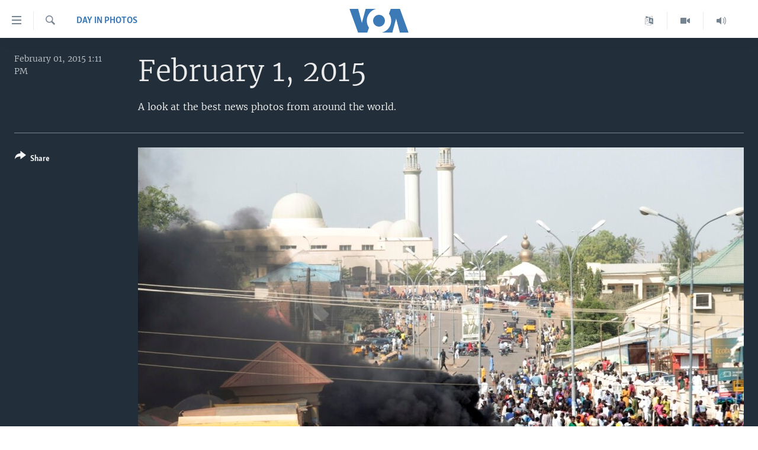

--- FILE ---
content_type: text/css
request_url: https://www.voanews.com/Content/responsive/VOA/en-US/VOA-en-US.css?&av=0.0.0.0&cb=306
body_size: 46009
content:
html,body,div,form,fieldset,legend,label,p,img,ul,ol,li,h1,h2,h3,h4,h5,h6,blockquote,figure{margin:0;padding:0}html{box-sizing:border-box}*,*:before,*:after{box-sizing:inherit}body{-ms-overflow-style:scrollbar}a,area,button,[role="button"],input,label,select,summary,textarea{touch-action:manipulation}table{border-collapse:collapse;border-spacing:0}th,td{vertical-align:top}ul,ol{list-style-type:none}a{text-decoration:none}a:hover{text-decoration:underline}h1,h2,h3,h4,h5,h6,th,td,caption{font-weight:normal}img{border:0}figure,figcaption,aside{display:block}[dir="rtl"]{text-align:right}a:hover .ico,.foot-nav a:hover,.media-block a:hover,.media-pholder a,.media-pholder a:hover,.content-redirect a,.wsw__a,.wsw strong a,.wsw__a:hover,.wsw strong a:hover,.wsw__a:focus,.wsw strong a:focus,.arch-lay-blg .title:hover,.pg-photoblog p.read-more a:hover .ico,.pg-content-redirect .content-redirect a:hover .ico{text-decoration:none}.media-pholder .media-download a:hover,.content-redirect a:hover .redirect-msg,.wsw .text-underline,.pg-content-redirect .content-redirect a:hover{text-decoration:underline}.wsw .dateline{text-transform:uppercase}.media-block-wrap .label--mb{overflow-wrap:break-word;word-wrap:break-word;word-break:break-all;word-break:break-word;-webkit-hyphens:auto;hyphens:auto}.js .content-advisory__overlay:after{position:absolute;top:0;left:0;right:0;bottom:0}.fc__body .statement-head:before,.img-compare__item--second,.img-compare__item--second:after,.img-compare__item--second:before{position:absolute;top:0;bottom:0}#loading-status{position:absolute;right:0;top:0}#page,.media-block,.fc__body .statement-head,.media-pholder,.media-pholder .thumb,.content-redirect,.img-compare,.img-compare__item--first{position:relative}#loading-status.shown,.simple-menu .subitems li,.simple-menu:hover .subitems,.js .foot-nav ul.items li.socials,.pg-content-redirect .content-redirect a,.embedded-page .html5PlayerBrandingHeader a{display:block}.calendar__view-toggle.opened .ico-chevron-up{display:inline-block}.fc__body .verdict-head .title .ico:before,.pg-content-redirect .content-redirect a{color:#fff}.simple-menu .subitems li:before,.wsw>ul.categories li:before,.summary__content>ul.categories li:before,.wsw>:not(.wsw__embed) ul:not([class]).categories li:before,.wsw__ul.categories li:before{content:none}.simple-menu .subitems{display:none}.visible-xs-block,.visible-xs-inline,.visible-xs-inline-block,.visible-sm-block,.visible-sm-inline,.visible-sm-inline-block,.visible-md-block,.visible-md-inline,.visible-md-inline-block,.visible-lg-block,.visible-lg-inline,.visible-lg-inline-block,.visible-print-block,.visible-print-inline,.visible-print-inline-block{display:none !important}.hidden{display:none !important;visibility:hidden !important}.media-block--io,body.nav-opened{overflow:hidden}.container,.img-compare .thumb img,.center-block{display:block;margin-left:auto;margin-right:auto}.text-center,.btn--load-more,.foot-nav ul.items>li.socials .inner li .btn{text-align:center}.badge--share{display:table-cell;vertical-align:middle}.date__elem,.badge--info,.waves__desc-area p,.waves__freq-group,.freq-group{display:inline-block;vertical-align:middle}.comment__controls,.poll .percentage,.poll .result .percentage,.media-pholder .media-download,.c-mmp--audio.c-mmp--has-poster.c-mmp--m .c-mmp__player,.c-mmp--audio.c-mmp--has-poster.c-mmp--l .c-mmp__player{float:right}.follow,.follow li,.media-pholder .btn-popout-player,.wsw .dateline{float:left}.pull-right{float:right !important}.pull-left{float:left !important}.container:before,.container-fluid:before,.row:before,a.crosslink-important:before,.follow:before,.post--liveblog:before,.comments:before,.comments__list:before,.comment:before,.foot:before,.media-block:before,.media-block-wrap:before,.special-sidebar:before,.poll .answer:before,.fc>.fc__item:before,.fc__hdr:before,.fc__body:before,.fc__body .statement-author:before,.fc__body .verdict-head:before,.wg-hlight:before,.media-pholder .media-download:before,.arch-lay-blg .article-list-item:before,.img-compare:before,.calendar-component:before,.freq-group--affiliates:before,.affiliates:before,.affiliates__item:before,.affiliates__item-group:before,.clearfix:before,.cfx:before,.container:after,.container-fluid:after,.row:after,a.crosslink-important:after,.follow:after,.post--liveblog:after,.comments:after,.comments__list:after,.comment:after,.foot:after,.media-block:after,.media-block-wrap:after,.special-sidebar:after,.poll .answer:after,.fc>.fc__item:after,.fc__hdr:after,.fc__body:after,.fc__body .statement-author:after,.fc__body .verdict-head:after,.wg-hlight:after,.media-pholder .media-download:after,.arch-lay-blg .article-list-item:after,.img-compare:after,.calendar-component:after,.freq-group--affiliates:after,.affiliates:after,.affiliates__item:after,.affiliates__item-group:after,.clearfix:after,.cfx:after{content:" ";display:table}.container:after,.container-fluid:after,.row:after,a.crosslink-important:after,.follow:after,.post--liveblog:after,.comments:after,.comments__list:after,.comment:after,.foot:after,.media-block:after,.media-block-wrap:after,.special-sidebar:after,.poll .answer:after,.fc>.fc__item:after,.fc__hdr:after,.fc__body:after,.fc__body .statement-author:after,.fc__body .verdict-head:after,.wg-hlight:after,.media-pholder .media-download:after,.arch-lay-blg .article-list-item:after,.img-compare:after,.calendar-component:after,.freq-group--affiliates:after,.affiliates:after,.affiliates__item:after,.affiliates__item-group:after,.clearfix:after,.cfx:after{clear:both}.btn--load-more,.comments-parent,.comments--pangea ul,.comments--pangea li,.category-menu{clear:both}.comment__hdr,.simple-menu .handler .ico,.simple-menu .subitems li,.media-pholder .thumb{margin-left:0;margin-top:0;margin-right:0;margin-bottom:0}html.js .nav-tabs--full>.container>.row{margin-left:0;margin-right:0}.special-sidebar .section-head:first-child,.fc__body .wsw{margin-top:0}.sys-msg.msg-anim-hidden,.nav-tabs__list,.top-area-hlighted .pg-title,.top-area-hlighted .date-time-area,.wsw>*:last-child,.wsw .caption,.backgrounder p:last-child,.backgrounder div:last-child,.pg-schedule .pg-title,.pg-rss-podcast .pg-title,.pg-prog-index .pg-title,.pg-pop-out-player .media-container{margin-bottom:0}.simple-menu .subitems li,.foot-nav .container,.foot-nav ul.items>li.socials .inner li .btn,.foot-nav ul.items>li ul.follow li .btn{padding-left:0;padding-top:0;padding-right:0;padding-bottom:0}.foot-nav ul.items .foot__item--contact>span.handler,.foot-nav ul.items .foot__item--contact>span.handler a{padding-left:0;padding-top:0;padding-right:0;padding-bottom:0}.pg-poll-embedded>.container,.pg-poll-embedded>.container>.flip{padding-left:0;padding-right:0}.sys-msg.msg-anim-hidden{padding-top:0;padding-bottom:0}.pg-pop-out-player #page{padding-top:0}.fc__body .wsw,.backgrounder p:last-child,.backgrounder div:last-child,.embedded-page .publishing-details,.embedded-page .publishing-details .published{padding-bottom:0}.embedded-page .player-and-links{margin-left:0;margin-top:0;margin-right:0;margin-bottom:0;padding-left:0;padding-top:0;padding-right:0;padding-bottom:0}.section-head img,.progress-bar--default-empty,.progress-bar--thick-empty,.thumb img,.img-wrap img,.pg-poll-embedded>.container,.pg-poll-embedded>.container>.flip,.media-pholder.quiz .thumb,.media-pholder img,.hdr-container .col-multimedia img,.wsw img,.share-bar__icons{width:100%}.sys-msg.msg-anim-hidden{height:0}.wsw iframe[id^='twitter-widget-']{width:100% !important}img,video,object,.wsw .content-map .article-location-map-box img{max-width:100%;height:auto}.foot-nav ul.items .foot__item--contact,.nav-tabs--level-2 .nav-tabs__item{border-left:0;border-top:0;border-right:0;border-bottom:0}.foot-nav ul.items>li:first-of-type,.foot-nav ul.items>li ul.follow li,.arch-lay-blg article:first-child{border-top:0}.simple-menu .subitems li:last-of-type .handler,.pg-pop-out-player .media-container{border-bottom:0}.foot-nav ul.items>li a,.foot-nav ul.items>li span.handler,.hdr-trigger,.menu-pnl{-webkit-touch-callout:none;-webkit-user-select:none;-moz-user-select:none;user-select:none}.nav-tabs__item--active a,.playlist__item--upcoming,.playlist__item--upcoming:hover{pointer-events:none;cursor:default}::-moz-selection{background:#3a79b7;color:#fff}::selection{background:#3a79b7;color:#fff}.thumb16_9,.thumb1_1,.thumb3_4{background-color:#f6f7f8;background-image:url(../img/image-placeholder.svg);background-repeat:no-repeat;background-position:center center}@font-face{font-family:Merriweather-Light;src:url(../../fonts/Merriweather-Light_v2.woff);font-weight:normal;font-style:normal}@font-face{font-family:SkolarSans-BdCond_Cyr-Ltn;src:url(../../fonts/SkolarSans-Cn-Bd_LatnCyrl_v2.3.woff);font-weight:normal;font-style:normal}.container{margin-right:auto;margin-left:auto;padding-left:12px;padding-right:12px}@media (min-width: 1px){.container{width:auto}}@media (min-width: 640px){.container{max-width:700px}}@media (min-width: 992px){.container{max-width:1280px}}@media (min-width: 1280px){.container{max-width:1256px}}.container--featured{max-width:none;padding:0}.container--full{max-width:100%;padding:0}.container-fluid{margin-right:auto;margin-left:auto;padding-left:12px;padding-right:12px}.row{margin-left:-12px;margin-right:-12px}.col-xs-1,.col-sm-1,.col-md-1,.col-lg-1,.col-xs-2,.col-sm-2,.col-md-2,.col-lg-2,.col-xs-3,.col-sm-3,.col-md-3,.col-lg-3,.col-xs-4,.col-sm-4,.col-md-4,.col-lg-4,.col-xs-5,.col-sm-5,.col-md-5,.col-lg-5,.col-xs-6,.col-sm-6,.col-md-6,.col-lg-6,.col-xs-7,.col-sm-7,.col-md-7,.col-lg-7,.col-xs-8,.col-sm-8,.col-md-8,.col-lg-8,.col-xs-9,.col-sm-9,.col-md-9,.col-lg-9,.col-xs-10,.col-sm-10,.col-md-10,.col-lg-10,.col-xs-11,.col-sm-11,.col-md-11,.col-lg-11,.col-xs-12,.col-sm-12,.col-md-12,.col-lg-12{position:relative;min-height:1px;padding-left:12px;padding-right:12px}.col-xs-1,.col-xs-2,.col-xs-3,.col-xs-4,.col-xs-5,.col-xs-6,.col-xs-7,.col-xs-8,.col-xs-9,.col-xs-10,.col-xs-11,.col-xs-12{float:left}.col-xs-1{width:8.33333%}.col-xs-2{width:16.66667%}.col-xs-3{width:25%}.col-xs-4{width:33.33333%}.col-xs-5{width:41.66667%}.col-xs-6{width:50%}.col-xs-7{width:58.33333%}.col-xs-8{width:66.66667%}.col-xs-9{width:75%}.col-xs-10{width:83.33333%}.col-xs-11{width:91.66667%}.col-xs-12{width:100%}.col-xs-pull-0{right:auto}.col-xs-pull-1{right:8.33333%}.col-xs-pull-2{right:16.66667%}.col-xs-pull-3{right:25%}.col-xs-pull-4{right:33.33333%}.col-xs-pull-5{right:41.66667%}.col-xs-pull-6{right:50%}.col-xs-pull-7{right:58.33333%}.col-xs-pull-8{right:66.66667%}.col-xs-pull-9{right:75%}.col-xs-pull-10{right:83.33333%}.col-xs-pull-11{right:91.66667%}.col-xs-pull-12{right:100%}.col-xs-push-0{left:auto}.col-xs-push-1{left:8.33333%}.col-xs-push-2{left:16.66667%}.col-xs-push-3{left:25%}.col-xs-push-4{left:33.33333%}.col-xs-push-5{left:41.66667%}.col-xs-push-6{left:50%}.col-xs-push-7{left:58.33333%}.col-xs-push-8{left:66.66667%}.col-xs-push-9{left:75%}.col-xs-push-10{left:83.33333%}.col-xs-push-11{left:91.66667%}.col-xs-push-12{left:100%}.col-xs-offset-0{margin-left:0%}.col-xs-offset-1{margin-left:8.33333%}.col-xs-offset-2{margin-left:16.66667%}.col-xs-offset-3{margin-left:25%}.col-xs-offset-4{margin-left:33.33333%}.col-xs-offset-5{margin-left:41.66667%}.col-xs-offset-6{margin-left:50%}.col-xs-offset-7{margin-left:58.33333%}.col-xs-offset-8{margin-left:66.66667%}.col-xs-offset-9{margin-left:75%}.col-xs-offset-10{margin-left:83.33333%}.col-xs-offset-11{margin-left:91.66667%}.col-xs-offset-12{margin-left:100%}@media (min-width: 640px){.col-sm-1,.col-sm-2,.col-sm-3,.col-sm-4,.col-sm-5,.col-sm-6,.col-sm-7,.col-sm-8,.col-sm-9,.col-sm-10,.col-sm-11,.col-sm-12{float:left}.col-sm-1{width:8.33333%}.col-sm-2{width:16.66667%}.col-sm-3{width:25%}.col-sm-4{width:33.33333%}.col-sm-5{width:41.66667%}.col-sm-6{width:50%}.col-sm-7{width:58.33333%}.col-sm-8{width:66.66667%}.col-sm-9{width:75%}.col-sm-10{width:83.33333%}.col-sm-11{width:91.66667%}.col-sm-12{width:100%}.col-sm-pull-0{right:auto}.col-sm-pull-1{right:8.33333%}.col-sm-pull-2{right:16.66667%}.col-sm-pull-3{right:25%}.col-sm-pull-4{right:33.33333%}.col-sm-pull-5{right:41.66667%}.col-sm-pull-6{right:50%}.col-sm-pull-7{right:58.33333%}.col-sm-pull-8{right:66.66667%}.col-sm-pull-9{right:75%}.col-sm-pull-10{right:83.33333%}.col-sm-pull-11{right:91.66667%}.col-sm-pull-12{right:100%}.col-sm-push-0{left:auto}.col-sm-push-1{left:8.33333%}.col-sm-push-2{left:16.66667%}.col-sm-push-3{left:25%}.col-sm-push-4{left:33.33333%}.col-sm-push-5{left:41.66667%}.col-sm-push-6{left:50%}.col-sm-push-7{left:58.33333%}.col-sm-push-8{left:66.66667%}.col-sm-push-9{left:75%}.col-sm-push-10{left:83.33333%}.col-sm-push-11{left:91.66667%}.col-sm-push-12{left:100%}.col-sm-offset-0{margin-left:0%}.col-sm-offset-1{margin-left:8.33333%}.col-sm-offset-2{margin-left:16.66667%}.col-sm-offset-3{margin-left:25%}.col-sm-offset-4{margin-left:33.33333%}.col-sm-offset-5{margin-left:41.66667%}.col-sm-offset-6{margin-left:50%}.col-sm-offset-7{margin-left:58.33333%}.col-sm-offset-8{margin-left:66.66667%}.col-sm-offset-9{margin-left:75%}.col-sm-offset-10{margin-left:83.33333%}.col-sm-offset-11{margin-left:91.66667%}.col-sm-offset-12{margin-left:100%}}@media (min-width: 992px){.col-md-1,.col-md-2,.col-md-3,.col-md-4,.col-md-5,.col-md-6,.col-md-7,.col-md-8,.col-md-9,.col-md-10,.col-md-11,.col-md-12{float:left}.col-md-1{width:8.33333%}.col-md-2{width:16.66667%}.col-md-3{width:25%}.col-md-4{width:33.33333%}.col-md-5{width:41.66667%}.col-md-6{width:50%}.col-md-7{width:58.33333%}.col-md-8{width:66.66667%}.col-md-9{width:75%}.col-md-10{width:83.33333%}.col-md-11{width:91.66667%}.col-md-12{width:100%}.col-md-pull-0{right:auto}.col-md-pull-1{right:8.33333%}.col-md-pull-2{right:16.66667%}.col-md-pull-3{right:25%}.col-md-pull-4{right:33.33333%}.col-md-pull-5{right:41.66667%}.col-md-pull-6{right:50%}.col-md-pull-7{right:58.33333%}.col-md-pull-8{right:66.66667%}.col-md-pull-9{right:75%}.col-md-pull-10{right:83.33333%}.col-md-pull-11{right:91.66667%}.col-md-pull-12{right:100%}.col-md-push-0{left:auto}.col-md-push-1{left:8.33333%}.col-md-push-2{left:16.66667%}.col-md-push-3{left:25%}.col-md-push-4{left:33.33333%}.col-md-push-5{left:41.66667%}.col-md-push-6{left:50%}.col-md-push-7{left:58.33333%}.col-md-push-8{left:66.66667%}.col-md-push-9{left:75%}.col-md-push-10{left:83.33333%}.col-md-push-11{left:91.66667%}.col-md-push-12{left:100%}.col-md-offset-0{margin-left:0%}.col-md-offset-1{margin-left:8.33333%}.col-md-offset-2{margin-left:16.66667%}.col-md-offset-3{margin-left:25%}.col-md-offset-4{margin-left:33.33333%}.col-md-offset-5{margin-left:41.66667%}.col-md-offset-6{margin-left:50%}.col-md-offset-7{margin-left:58.33333%}.col-md-offset-8{margin-left:66.66667%}.col-md-offset-9{margin-left:75%}.col-md-offset-10{margin-left:83.33333%}.col-md-offset-11{margin-left:91.66667%}.col-md-offset-12{margin-left:100%}}@media (min-width: 1280px){.col-lg-1,.col-lg-2,.col-lg-3,.col-lg-4,.col-lg-5,.col-lg-6,.col-lg-7,.col-lg-8,.col-lg-9,.col-lg-10,.col-lg-11,.col-lg-12{float:left}.col-lg-1{width:8.33333%}.col-lg-2{width:16.66667%}.col-lg-3{width:25%}.col-lg-4{width:33.33333%}.col-lg-5{width:41.66667%}.col-lg-6{width:50%}.col-lg-7{width:58.33333%}.col-lg-8{width:66.66667%}.col-lg-9{width:75%}.col-lg-10{width:83.33333%}.col-lg-11{width:91.66667%}.col-lg-12{width:100%}.col-lg-pull-0{right:auto}.col-lg-pull-1{right:8.33333%}.col-lg-pull-2{right:16.66667%}.col-lg-pull-3{right:25%}.col-lg-pull-4{right:33.33333%}.col-lg-pull-5{right:41.66667%}.col-lg-pull-6{right:50%}.col-lg-pull-7{right:58.33333%}.col-lg-pull-8{right:66.66667%}.col-lg-pull-9{right:75%}.col-lg-pull-10{right:83.33333%}.col-lg-pull-11{right:91.66667%}.col-lg-pull-12{right:100%}.col-lg-push-0{left:auto}.col-lg-push-1{left:8.33333%}.col-lg-push-2{left:16.66667%}.col-lg-push-3{left:25%}.col-lg-push-4{left:33.33333%}.col-lg-push-5{left:41.66667%}.col-lg-push-6{left:50%}.col-lg-push-7{left:58.33333%}.col-lg-push-8{left:66.66667%}.col-lg-push-9{left:75%}.col-lg-push-10{left:83.33333%}.col-lg-push-11{left:91.66667%}.col-lg-push-12{left:100%}.col-lg-offset-0{margin-left:0%}.col-lg-offset-1{margin-left:8.33333%}.col-lg-offset-2{margin-left:16.66667%}.col-lg-offset-3{margin-left:25%}.col-lg-offset-4{margin-left:33.33333%}.col-lg-offset-5{margin-left:41.66667%}.col-lg-offset-6{margin-left:50%}.col-lg-offset-7{margin-left:58.33333%}.col-lg-offset-8{margin-left:66.66667%}.col-lg-offset-9{margin-left:75%}.col-lg-offset-10{margin-left:83.33333%}.col-lg-offset-11{margin-left:91.66667%}.col-lg-offset-12{margin-left:100%}}.visible-xs,.visible-sm,.visible-md,.visible-lg{display:none !important}@media (max-width: 639.9px){.visible-xs{display:block !important}table.visible-xs{display:table}tr.visible-xs{display:table-row !important}th.visible-xs,td.visible-xs{display:table-cell !important}}@media (max-width: 639.9px){.visible-xs-block{display:block !important}}@media (max-width: 639.9px){.visible-xs-inline{display:inline !important}}@media (max-width: 639.9px){.visible-xs-inline-block{display:inline-block !important}}@media (min-width: 640px) and (max-width: 991.9px){.visible-sm{display:block !important}table.visible-sm{display:table}tr.visible-sm{display:table-row !important}th.visible-sm,td.visible-sm{display:table-cell !important}}@media (min-width: 640px) and (max-width: 991.9px){.visible-sm-block{display:block !important}}@media (min-width: 640px) and (max-width: 991.9px){.visible-sm-inline{display:inline !important}}@media (min-width: 640px) and (max-width: 991.9px){.visible-sm-inline-block{display:inline-block !important}}@media (min-width: 992px) and (max-width: 1279.9px){.visible-md{display:block !important}table.visible-md{display:table}tr.visible-md{display:table-row !important}th.visible-md,td.visible-md{display:table-cell !important}}@media (min-width: 992px) and (max-width: 1279.9px){.visible-md-block{display:block !important}}@media (min-width: 992px) and (max-width: 1279.9px){.visible-md-inline{display:inline !important}}@media (min-width: 992px) and (max-width: 1279.9px){.visible-md-inline-block{display:inline-block !important}}@media (min-width: 1280px){.visible-lg{display:block !important}table.visible-lg{display:table}tr.visible-lg{display:table-row !important}th.visible-lg,td.visible-lg{display:table-cell !important}}@media (min-width: 1280px){.visible-lg-block{display:block !important}}@media (min-width: 1280px){.visible-lg-inline{display:inline !important}}@media (min-width: 1280px){.visible-lg-inline-block{display:inline-block !important}}@media (max-width: 639.9px){.hidden-xs{display:none !important}}@media (min-width: 640px) and (max-width: 991.9px){.hidden-sm{display:none !important}}@media (min-width: 992px) and (max-width: 1279.9px){.hidden-md{display:none !important}}@media (min-width: 1280px){.hidden-lg{display:none !important}}.visible-print{display:none !important}@media print{.visible-print{display:block !important}table.visible-print{display:table}tr.visible-print{display:table-row !important}th.visible-print,td.visible-print{display:table-cell !important}}@media print{.visible-print-block{display:block !important}}@media print{.visible-print-inline{display:inline !important}}@media print{.visible-print-inline-block{display:inline-block !important}}@media print{.hidden-print{display:none !important}}body{font-family:Merriweather-Light,Georgia,Times,"Times New Roman",serif;font-size:16px;line-height:1.5;color:#222f3a;-webkit-font-smoothing:antialiased}body strong,body b{font-weight:bold;font-family:Merriweather-Light,Georgia,Times,"Times New Roman",serif}#page{z-index:0}#loading-status{width:72px;height:72px;display:none}.responsive-indicator{position:absolute;bottom:0;color:transparent;font-size:0}h1,h2,h3,h4,h5,h6{font-family:Merriweather-Light,Georgia,Times,"Times New Roman",serif}h1{font-size:24px;line-height:1.35}h2{font-size:24px;line-height:1.35}h3{font-size:20px}h4{font-size:18px}.section-pg-title-wg{display:block;text-align:center;padding:0 20px 20px}.section-pg-title-wg .section-pg-title{font-size:25px}.section-pg-title-wg .section-pg-subtitle{font-size:16px;color:#768492}a{text-decoration:none;color:#3a79b7}.fa-header__info a{color:#f6f7f8;text-decoration:underline;text-decoration-color:#a1aab4}a:visited{color:#28537d}.fa-header__info a:visited{color:#f6f7f8}.ent-site__links a:visited{color:#3a79b7}a:hover{color:#3a79b7;text-decoration:underline}.fa-header__info a:hover{color:#ebebeb}.simple-link{padding-top:4px}.simple-link a{padding-left:4px}.foot-link{clear:both;text-align:left;padding-top:16px}.link-more,.link-more:visited{font-size:13px;display:block;text-align:right;clear:both;color:#3a79b7}.link-more:hover{color:#3a79b7}.link-more--overlay{padding-top:3.5px}.link-service{display:inline-block;padding-right:8px;padding-bottom:8px}.link-service .ico{vertical-align:baseline;margin-right:.25em}.media-block .link-service:hover .ico{color:#3a79b7}.intro{padding-bottom:24px;word-break:break-word}.arch-lay-blg .intro,.simplified-pg-article .intro,.intro--bold{font-weight:bold;font-family:Merriweather-Light,Georgia,Times,"Times New Roman",serif}.intro--inverted,.fa-header__info .intro{color:#fff;font-weight:normal;padding-bottom:0}.text p{margin-bottom:16px}.txt{color:#222f3a}button,input,select,textarea{font-family:inherit;font-size:100%;margin-left:1px;border-radius:0;outline:none}button{cursor:pointer}.text-secondary{font-size:14px;color:#51708a}.pg-title{margin-bottom:16px}.pg-title--sm{font-size:27.63636px}.pg-title--xs{font-size:20px}.fa-header__info .pg-title--featured{color:#ebebeb}.pg-title--ymla{font-family:SkolarSans-BdCond_Cyr-Ltn,Arial,"Arial Unicode MS",Helvetica,sans-serif;font-size:33.44px;border-bottom:2px solid #cbd1d6;color:#84919d;padding-bottom:4px;clear:both}.section-head{font-family:SkolarSans-BdCond_Cyr-Ltn,Arial,"Arial Unicode MS",Helvetica,sans-serif;font-size:26.4px;border-bottom:1px solid #cbd1d6;padding-bottom:4px;margin:12px 0;margin-bottom:0;color:#84919d;line-height:1.2;text-align:left}.section-head--summary{color:#222f3a;font-weight:bold}.section-head a{color:#84919d;display:block}.section-head a:hover{color:#3a79b7;text-decoration:none}.section-head a .ico{margin-top:6px;margin-right:0}.section-head--actions{flex:1;align-self:flex-start;order:1}@media (min-width: 640px){.section-head--actions{order:2}}.section-head--comments{border:0}.category,.label,.date,.repeat{font-family:SkolarSans-BdCond_Cyr-Ltn,Arial,"Arial Unicode MS",Helvetica,sans-serif}hr{border:0;height:3px;background:#cbd1d6;margin:16px 0 0 0}hr.line-head{border-bottom:3px solid #cbd1d6;margin-bottom:0}abbr{border-bottom:1px dotted #768492;cursor:help}small{font-size:14px}a.crosslink-important{display:block;border-bottom:1px solid #cbd1d6;padding:.5em;text-decoration:none;text-transform:uppercase}a.crosslink-important .ico{font-size:20px;line-height:1.25em;width:20px;height:20px;margin-right:0}a.crosslink-important strong{font-family:SkolarSans-BdCond_Cyr-Ltn,Arial,"Arial Unicode MS",Helvetica,sans-serif;font-size:19.8px;font-weight:normal}a.crosslink-important strong .ico{margin-left:0;margin-right:.5em}a.crosslink-important>.ico{color:#a1aab4}a.crosslink-important:hover{background-color:#f6f7f8}a.crosslink-important:hover>.ico{color:#222f3a}.action-box{border:2px solid #3a79b7;padding:16px 16px 0;margin-bottom:32px}.font-1{font-family:Merriweather-Light,Georgia,Times,"Times New Roman",serif !important}.font-1-bold{font-family:false !important}.font-2{font-family:SkolarSans-BdCond_Cyr-Ltn,Arial,"Arial Unicode MS",Helvetica,sans-serif !important}.font-2-bold{font-family:false !important}.font-3{font-family:Arial !important}.font-3-bold{font-family:false !important}@media (min-width: 640px){h1{font-size:30.4px}}@media (min-width: 992px){h1{font-size:48px}.text h1{font-size:30.4px}}.date__elem{line-height:24px}.date__elem--waves{font-family:Merriweather-Light,Georgia,Times,"Times New Roman",serif;font-size:17.6px;margin-left:7px}.date__elem--affiliates{font-family:Merriweather-Light,Georgia,Times,"Times New Roman",serif;font-size:20px}.date__elem--info{color:#a1aab4;font-size:17.6px}.date--mb{font-size:15.4px;color:#a1aab4;text-transform:uppercase;padding-bottom:4px;word-wrap:normal}.date--mb-25{display:block;padding-bottom:16px}.date--inverted{color:#a1aab4}.date--time{direction:inherit;display:inline-block}.date--playlist{display:block}.date--feature{color:#a1aab4}.date--lb{color:#a1aab4}.date--size-3,.date--size-4{font-size:14.3px}.media-block--playlist:hover .date{color:#f6f7f8}.date:not(.date--lb)+.date:not(.date--lb){display:block}.buttons{padding-bottom:2em}.buttons--archive{padding-top:24px;border-top:1px dotted #e8eaec}.btn{display:inline-block;border-style:none;background:#3a79b7;color:#fff;padding:10.66667px;-webkit-appearance:none;-moz-appearance:none;appearance:none;text-align:center;cursor:pointer;font-family:SkolarSans-BdCond_Cyr-Ltn,Arial,"Arial Unicode MS",Helvetica,sans-serif;line-height:1.5;border-radius:3px}.btn:hover,.btn:visited{color:#fff;text-decoration:none}.btn .ico:before{color:inherit}.btn.btn--social .ico:not(.ico--rounded){margin-top:-1.77778px;transform:translateY(1.77778px)}.btn:hover{opacity:.8}.btn.btn-danger{background-color:#d12430}.btn.btn-reset{background-color:#a1aab4;line-height:normal}.btn.btn-disabled{background-color:#cbd1d6;cursor:default;pointer-events:none}.btn.btn-disabled:hover{opacity:1}.btn.btn--secondary{background:#f6f7f8;color:#4d5a67}.btn.btn--simplified{background-color:transparent;color:#4d5a67;border-top:1px solid #fff}.btn.btn--text-like{background-color:transparent;color:#222f3a}.btn--important{background-color:#c11d22}.btn--load-more{border-top:3px solid #f6f7f8;margin-top:16px;padding-top:24px}.follow .btn{margin-bottom:.5em;margin-right:.5em}@media (min-width: 992px){.foot .follow .btn{font-size:18px}}.btn--prev .btn__text,.btn--next .btn__text{display:none}@media (min-width: 640px){.btn--prev .btn__text,.btn--next .btn__text{display:inline-block}}@media (min-width: 640px){.btn--next .ico{float:right;margin-left:5.33333px}.btn--prev .ico{float:left}}.btn.btn--transparent{background-color:transparent;border:1px solid #fff}.btn.btn--transparent:hover{background-color:rgba(255,255,255,0.2)}.ico+.btn__text{margin-left:4px}.btn.btn--link{background:transparent;color:#3a79b7;padding-right:0;padding-left:0;line-height:1.5;text-align:left}.btn.btn--link:hover .btn__text{color:#3a79b7;opacity:1;text-decoration:underline}.media-container .btn.btn--link{color:#f6f7f8}.media-container .btn.btn--link:hover .btn__text{color:#fff}.no-js .btn--print:after{content:" (CTRL+P)"}.no-js .btn--js-only{text-decoration:none;pointer-events:none}.btn--rounded{border-radius:50%;padding:0}.btn--social{margin-right:8px;margin-bottom:8px;font-family:SkolarSans-BdCond_Cyr-Ltn,Arial,"Arial Unicode MS",Helvetica,sans-serif;font-size:17.6px;text-transform:uppercase}.btn-facebook{background:#0866ff}.btn-twitter{background:#000}.btn-vkontakte{background:#07f}.btn-soundcloud{background:#ff5d00}.btn-odnoklassniki{background:#f58220}.btn-mailru{background:#168de2}.btn-balatarin{background:#015e8e}.btn-pinterest{background:#c92228}.btn-meneame{background:#ff6400}.btn-reddit{background:#ff4500}.btn-youtube{background:#e0192a}.btn-yandex-zen{background:red}.btn-whatsapp{background:#25d366}.btn-viber{background:#7360f2}.btn-telegram{background:#28a8ea}.btn-threads{background:#000}.btn-email,.btn--ctc{background:#4d5a67}.btn-rss{background:#768492}.btn-line{background:#00c300}.media-container .btn-email,.media-container .btn--ctc,.livepage__content .btn-email,.livepage__content .btn--ctc{background:#768492}.btn-linkedin{background:#316bae}.btn--show-more{background:#a1aab4}.btn--show-more-dark{background:#768492}.btn--social-inverted,.btn--social-inverted:visited{background-color:#fff;color:#a1aab4}.btn--social-inverted:hover{color:#fff;background-color:#a1aab4;opacity:1}.btn--social-inverted.btn-facebook:hover{background:#0866ff}.btn--social-inverted.btn-twitter:hover{background:#000}.btn--social-inverted.btn-vkontakte:hover{background:#07f}.btn--social-inverted.btn-youtube:hover{background:#e0192a}.btn--social-inverted.btn-yandex-zen:hover{background:red}.btn--social-inverted.btn-whatsapp:hover{background:#25d366}.btn--social-inverted.btn-viber:hover{background:#7360f2}.btn--social-inverted.btn-telegram:hover{background:#28a8ea}.btn--social-inverted.btn-threads:hover{background:#000}.btn--social-inverted.btn-soundcloud:hover{background:#ff5d00}.btn--social-inverted.btn-instagram:hover{background:#D300C5}.btn--social-inverted.btn-odnoklassniki:hover{background:#f58220}.btn--social-inverted.btn-line:hover{background:#00c300}.btn--social-inverted.btn-livejournal:hover{background:#00b0ea}.btn--social-inverted.btn-linkedin:hover{background:#316bae}.btn--social-inverted.btn--show-more:hover{background:#cbd1d6}.media-container .btn--load-more{border-color:#768492}.btn-anim{transition:padding-right 0.25s ease-in-out 0.25s,margin-right 0.25s ease-in-out 0.25s}.btn-anim-loading{padding-right:48px;margin-right:-32px;position:relative}.btn-anim-loading:after{content:"";position:absolute;right:12px;top:10.66667px;height:24px;width:24px;border:3px solid #fff;border-right-color:transparent;border-radius:50%;animation:spinner-animation 1s linear 0.3s infinite;opacity:0}@keyframes spinner-animation{0%{transform:rotate(0deg);opacity:1}100%{transform:rotate(360deg);opacity:1}}.btn-anim-hidden{transition-property:opacity, height;transition-duration:.5s, .1s;transition-delay:0s, 1s;opacity:0;height:0;overflow:hidden}.btn.p-0{padding:0}.badge{font-family:SkolarSans-BdCond_Cyr-Ltn,Arial,"Arial Unicode MS",Helvetica,sans-serif;font-size:87.5%;color:#fff;background:#768492;padding:5px 5px 3px;text-transform:uppercase;display:inline-block;line-height:1em}.badge:not(:nth-of-type(1)):not(.badge--wrapped):not(.badge--live-schedule){margin-left:.3em}.badge--share{font-size:16px;background-color:seagreen}.badge--share-post{margin-right:8px}.badge--live{color:#fff;background:#c11d22}.media-pholder .badge--live{position:absolute;top:0;font-size:20px}@media (min-width: 640px){.media-pholder .badge--live{font-size:24px}}@media (min-width: 992px){.media-pholder .badge--live{font-size:36px}}.badge--live-schedule{border-radius:3px;font-size:20px}.badge--live-btn{font-size:21px;line-height:22px;border-radius:3px;padding:3px 6px 0;opacity:1;transition:opacity 0.3s;white-space:nowrap}@media (min-width: 992px){.badge--live-btn{font-size:20px;line-height:24px;padding:4px 16px 0}}.badge--live-btn-off{background:#3a79b7}.badge--updated{color:#fff;background:#3a79b7}.badge--wrapped{position:absolute;top:0;left:0}.badge--duration{background:rgba(0,0,0,0.7);padding:2px;padding-right:5px;display:flex;align-items:flex-end}.badge--duration .ico{margin:0 3px;background:none !important;position:static !important;width:auto !important;font-size:14px}.badge--upcoming{background:#7e1316}.badge--info{color:#768492;line-height:25px;background-color:#f6f7f8}.badge--tube{font-size:16px;padding-top:0;line-height:22px}.sys-msg{display:block;font-family:SkolarSans-BdCond_Cyr-Ltn,Arial,"Arial Unicode MS",Helvetica,sans-serif;font-size:17.6px;color:#fff;padding:16px;margin:0 0 16px;height:auto;overflow:hidden;transition:height .5s, padding .5s, margin .5s;clear:both}.sys-msg .btn{display:block;padding:0;float:right;width:32px;height:32px;line-height:32px;font-size:24px;text-align:center;margin-right:-16px;margin-top:-16px}.sys-msg .btn .ico{margin-right:0}.sys-msg .btn .ico:before{color:#fff}.sys-msg.success{color:#fff;background-color:#83ab4b}.sys-msg.success .btn{background-color:#83ab4b}.sys-msg.success .btn:hover{background-color:#68883b}.sys-msg.warning{color:#fff;background-color:#fbb319}.sys-msg.warning .btn{background-color:#fbb319}.sys-msg.warning .btn:hover{background-color:#dd9804}.sys-msg.danger{color:#fff;background-color:#d12430}.sys-msg.danger .btn{background-color:#d12430}.sys-msg.danger .btn:hover{background-color:#a51d26}.sys-msg.disabled{color:#fff;background-color:#cbd1d6}.sys-msg.disabled .btn{background-color:#cbd1d6}.sys-msg.disabled .btn:hover{background-color:#afb7bf}.color--color-primary{background:#3a79b7}.color--color-primary-darkest{background:#152c43}.color--color-primary-darker{background:#21466a}.color--color-primary-dark{background:#2e5f90}.color--color-primary-light{background:#639cdc}.color--color-primary-lighter{background:#a6d0f4}.color--color-primary-lightest{background:#a7c5e3}.color--color-secondary{background:#c11d22}.color--color-secondary-darkest{background:#3c090b}.color--color-secondary-darker{background:#681012}.color--color-secondary-dark{background:#95161a}.color--color-secondary-light{background:#e03136}.color--color-secondary-lighter{background:#e75d61}.color--color-secondary-lightest{background:#ed8a8d}.color--color-gray{background:#768492}.color--color-gray-light{background:#a1aab4}.color--color-gray-lighter{background:#cbd1d6}.color--color-gray-lightest{background:#f6f7f8}.color--color-gray-dark{background:#4d5a67}.color--color-gray-darker{background:#222f3a}.color--brand-info{background:#3a79b7}.color--brand-live{background:#c11d22}.can-not-ff .ico-anchor,.can-not-ff .ico-apple-podcast,.can-not-ff .ico-arrow-down,.can-not-ff .ico-arrow-left,.can-not-ff .ico-arrow-backward,.can-not-ff .ico-arrow-right,.can-not-ff .ico-arrow-forward,.can-not-ff .ico-arrow-top-left,.can-not-ff .ico-arrow-top-backward,.can-not-ff .ico-arrow-top-right,.can-not-ff .ico-arrow-top-forward,.can-not-ff .ico-arrow-up,.can-not-ff .ico-audio,.can-not-ff .ico-audio-rounded,.can-not-ff .ico-balatarin,.can-not-ff .ico-calendar,.can-not-ff .ico-camera,.can-not-ff .ico-caret-down,.can-not-ff .ico-caret-up,.can-not-ff .ico-castbox,.can-not-ff .ico-check,.can-not-ff .ico-check-circle,.can-not-ff .ico-check-circle-checked,.can-not-ff .ico-checkbox,.can-not-ff .ico-checkbox-checked,.can-not-ff .ico-chevron-down,.can-not-ff .ico-chevron-left,.can-not-ff .ico-chevron-backward,.can-not-ff .ico-chevron-left-rounded,.can-not-ff .ico-chevron-backward-rounded,.can-not-ff .ico-chevron-right,.can-not-ff .ico-chevron-forward,.can-not-ff .ico-chevron-right-rounded,.can-not-ff .ico-chevron-forward-rounded,.can-not-ff .ico-chevron-up,.can-not-ff .ico-clock,.can-not-ff .ico-close,.can-not-ff .ico-comment,.can-not-ff .ico-content-copy,.can-not-ff .ico-copy-link,.can-not-ff .ico-document,.can-not-ff .ico-download,.can-not-ff .ico-ellipsis,.can-not-ff .ico-email,.can-not-ff .ico-embed-code,.can-not-ff .ico-exclamation,.can-not-ff .ico-exit-fullscreen,.can-not-ff .ico-facebook,.can-not-ff .ico-facebook-alt,.can-not-ff .ico-favourites,.can-not-ff .ico-filter,.can-not-ff .ico-flag,.can-not-ff .ico-fullscreen,.can-not-ff .ico-gallery,.can-not-ff .ico-gallery-rounded,.can-not-ff .ico-globe,.can-not-ff .ico-google-news,.can-not-ff .ico-google-podcast,.can-not-ff .ico-grid,.can-not-ff .ico-height-chevrons,.can-not-ff .ico-info,.can-not-ff .ico-info-filled,.can-not-ff .ico-infographic,.can-not-ff .ico-infographic-rounded,.can-not-ff .ico-instagram,.can-not-ff .ico-itunes,.can-not-ff .ico-languages,.can-not-ff .ico-line,.can-not-ff .ico-linkedin,.can-not-ff .ico-liveblog,.can-not-ff .ico-livejournal,.can-not-ff .ico-log-out,.can-not-ff .ico-logo-rfe,.can-not-ff .ico-logo-voa,.can-not-ff .ico-mailru,.can-not-ff .ico-map-pin,.can-not-ff .ico-meneame,.can-not-ff .ico-menu,.can-not-ff .ico-minus,.can-not-ff .ico-mobile,.can-not-ff .ico-my-video,.can-not-ff .ico-myworld,.can-not-ff .ico-no-results,.can-not-ff .ico-odnoklassniki,.can-not-ff .ico-pause,.can-not-ff .ico-pause-rounded,.can-not-ff .ico-pinterest,.can-not-ff .ico-play,.can-not-ff .ico-play-rounded,.can-not-ff .ico-playlist,.can-not-ff .ico-playlist-add,.can-not-ff .ico-plus,.can-not-ff .ico-podcast,.can-not-ff .ico-podcast-addict,.can-not-ff .ico-podcast-republic,.can-not-ff .ico-poll,.can-not-ff .ico-pop-out,.can-not-ff .ico-print,.can-not-ff .ico-question,.can-not-ff .ico-quiz,.can-not-ff .ico-reddit,.can-not-ff .ico-refresh,.can-not-ff .ico-repeat,.can-not-ff .ico-reply,.can-not-ff .ico-report,.can-not-ff .ico-rss,.can-not-ff .ico-search,.can-not-ff .ico-settings,.can-not-ff .ico-share,.can-not-ff .ico-skip-next,.can-not-ff .ico-skip-previous,.can-not-ff .ico-soundcloud,.can-not-ff .ico-soundslide,.can-not-ff .ico-spotify,.can-not-ff .ico-square,.can-not-ff .ico-stop,.can-not-ff .ico-telegram,.can-not-ff .ico-threads,.can-not-ff .ico-tv,.can-not-ff .ico-twitter,.can-not-ff .ico-ugc,.can-not-ff .ico-user,.can-not-ff .ico-user-rounded,.can-not-ff .ico-viber,.can-not-ff .ico-video,.can-not-ff .ico-vkontakte,.can-not-ff .ico-vkontakte-alt,.can-not-ff .ico-volume-muted,.can-not-ff .ico-volume-unmuted,.can-not-ff .ico-whatsapp,.can-not-ff .ico-width-chevrons,.can-not-ff .ico-yandex-music,.can-not-ff .ico-yandex-zen,.can-not-ff .ico-youtube,.can-not-ff .ico-youtube-music{background:url("../../img/ico-sprites-1761035870797.png") no-repeat}.can-not-ff .ico-anchor{background-position:0 0;width:16px;height:16px}.can-not-ff .ico-apple-podcast{background-position:0.7936507936507936% 0;width:16px;height:16px}.can-not-ff .ico-arrow-down{background-position:1.5873015873015872% 0;width:16px;height:16px}.can-not-ff .ico-arrow-left,.can-not-ff .ico-arrow-backward{background-position:2.380952380952381% 0;width:16px;height:16px}.can-not-ff .ico-arrow-right,.can-not-ff .ico-arrow-forward{background-position:3.1746031746031744% 0;width:16px;height:16px}.can-not-ff .ico-arrow-top-left,.can-not-ff .ico-arrow-top-backward{background-position:3.9682539682539684% 0;width:16px;height:16px}.can-not-ff .ico-arrow-top-right,.can-not-ff .ico-arrow-top-forward{background-position:4.761904761904762% 0;width:16px;height:16px}.can-not-ff .ico-arrow-up{background-position:5.555555555555555% 0;width:16px;height:16px}.can-not-ff .ico-audio{background-position:6.349206349206349% 0;width:16px;height:16px}.can-not-ff .ico-audio-rounded{background-position:7.142857142857143% 0;width:16px;height:16px}.can-not-ff .ico-balatarin{background-position:7.936507936507937% 0;width:16px;height:16px}.can-not-ff .ico-calendar{background-position:8.73015873015873% 0;width:16px;height:16px}.can-not-ff .ico-camera{background-position:9.523809523809524% 0;width:16px;height:16px}.can-not-ff .ico-caret-down{background-position:10.317460317460318% 0;width:16px;height:16px}.can-not-ff .ico-caret-up{background-position:11.11111111111111% 0;width:16px;height:16px}.can-not-ff .ico-castbox{background-position:11.904761904761905% 0;width:16px;height:16px}.can-not-ff .ico-check{background-position:12.698412698412698% 0;width:16px;height:16px}.can-not-ff .ico-check-circle{background-position:13.492063492063492% 0;width:16px;height:16px}.can-not-ff .ico-check-circle-checked{background-position:14.285714285714286% 0;width:16px;height:16px}.can-not-ff .ico-checkbox{background-position:15.079365079365079% 0;width:16px;height:16px}.can-not-ff .ico-checkbox-checked{background-position:15.873015873015873% 0;width:16px;height:16px}.can-not-ff .ico-chevron-down{background-position:16.666666666666668% 0;width:16px;height:16px}.can-not-ff .ico-chevron-left,.can-not-ff .ico-chevron-backward{background-position:17.46031746031746% 0;width:16px;height:16px}.can-not-ff .ico-chevron-left-rounded,.can-not-ff .ico-chevron-backward-rounded{background-position:18.253968253968253% 0;width:16px;height:16px}.can-not-ff .ico-chevron-right,.can-not-ff .ico-chevron-forward{background-position:19.047619047619047% 0;width:16px;height:16px}.can-not-ff .ico-chevron-right-rounded,.can-not-ff .ico-chevron-forward-rounded{background-position:19.841269841269842% 0;width:16px;height:16px}.can-not-ff .ico-chevron-up{background-position:20.634920634920636% 0;width:16px;height:16px}.can-not-ff .ico-clock{background-position:21.428571428571427% 0;width:16px;height:16px}.can-not-ff .ico-close{background-position:22.22222222222222% 0;width:16px;height:16px}.can-not-ff .ico-comment{background-position:23.015873015873016% 0;width:16px;height:16px}.can-not-ff .ico-content-copy{background-position:23.80952380952381% 0;width:16px;height:16px}.can-not-ff .ico-copy-link{background-position:24.603174603174605% 0;width:16px;height:16px}.can-not-ff .ico-document{background-position:25.396825396825395% 0;width:16px;height:16px}.can-not-ff .ico-download{background-position:26.19047619047619% 0;width:16px;height:16px}.can-not-ff .ico-ellipsis{background-position:26.984126984126984% 0;width:16px;height:16px}.can-not-ff .ico-email{background-position:27.77777777777778% 0;width:16px;height:16px}.can-not-ff .ico-embed-code{background-position:28.571428571428573% 0;width:16px;height:16px}.can-not-ff .ico-exclamation{background-position:29.365079365079364% 0;width:16px;height:16px}.can-not-ff .ico-exit-fullscreen{background-position:30.158730158730158% 0;width:16px;height:16px}.can-not-ff .ico-facebook{background-position:30.952380952380953% 0;width:16px;height:16px}.can-not-ff .ico-facebook-alt{background-position:31.746031746031747% 0;width:16px;height:16px}.can-not-ff .ico-favourites{background-position:32.53968253968254% 0;width:16px;height:16px}.can-not-ff .ico-filter{background-position:33.333333333333336% 0;width:16px;height:16px}.can-not-ff .ico-flag{background-position:34.12698412698413% 0;width:16px;height:16px}.can-not-ff .ico-fullscreen{background-position:34.92063492063492% 0;width:16px;height:16px}.can-not-ff .ico-gallery{background-position:35.714285714285715% 0;width:16px;height:16px}.can-not-ff .ico-gallery-rounded{background-position:36.507936507936506% 0;width:16px;height:16px}.can-not-ff .ico-globe{background-position:37.301587301587304% 0;width:16px;height:16px}.can-not-ff .ico-google-news{background-position:38.095238095238095% 0;width:16px;height:16px}.can-not-ff .ico-google-podcast{background-position:38.888888888888886% 0;width:16px;height:16px}.can-not-ff .ico-grid{background-position:39.682539682539684% 0;width:16px;height:16px}.can-not-ff .ico-height-chevrons{background-position:40.476190476190474% 0;width:16px;height:16px}.can-not-ff .ico-info{background-position:41.26984126984127% 0;width:16px;height:16px}.can-not-ff .ico-info-filled{background-position:42.06349206349206% 0;width:16px;height:16px}.can-not-ff .ico-infographic{background-position:42.857142857142854% 0;width:16px;height:16px}.can-not-ff .ico-infographic-rounded{background-position:43.65079365079365% 0;width:16px;height:16px}.can-not-ff .ico-instagram{background-position:44.44444444444444% 0;width:16px;height:16px}.can-not-ff .ico-itunes{background-position:45.23809523809524% 0;width:16px;height:16px}.can-not-ff .ico-languages{background-position:46.03174603174603% 0;width:16px;height:16px}.can-not-ff .ico-line{background-position:46.82539682539682% 0;width:16px;height:16px}.can-not-ff .ico-linkedin{background-position:47.61904761904762% 0;width:16px;height:16px}.can-not-ff .ico-liveblog{background-position:48.41269841269841% 0;width:16px;height:16px}.can-not-ff .ico-livejournal{background-position:49.20634920634921% 0;width:16px;height:16px}.can-not-ff .ico-log-out{background-position:50% 0;width:16px;height:16px}.can-not-ff .ico-logo-rfe{background-position:50.79365079365079% 0;width:16px;height:16px}.can-not-ff .ico-logo-voa{background-position:51.58730158730159% 0;width:16px;height:16px}.can-not-ff .ico-mailru{background-position:52.38095238095238% 0;width:16px;height:16px}.can-not-ff .ico-map-pin{background-position:53.17460317460318% 0;width:16px;height:16px}.can-not-ff .ico-meneame{background-position:53.96825396825397% 0;width:16px;height:16px}.can-not-ff .ico-menu{background-position:54.76190476190476% 0;width:16px;height:16px}.can-not-ff .ico-minus{background-position:55.55555555555556% 0;width:16px;height:16px}.can-not-ff .ico-mobile{background-position:56.34920634920635% 0;width:16px;height:16px}.can-not-ff .ico-my-video{background-position:57.142857142857146% 0;width:16px;height:16px}.can-not-ff .ico-myworld{background-position:57.93650793650794% 0;width:16px;height:16px}.can-not-ff .ico-no-results{background-position:58.73015873015873% 0;width:16px;height:16px}.can-not-ff .ico-odnoklassniki{background-position:59.523809523809526% 0;width:16px;height:16px}.can-not-ff .ico-pause{background-position:60.317460317460316% 0;width:16px;height:16px}.can-not-ff .ico-pause-rounded{background-position:61.111111111111114% 0;width:16px;height:16px}.can-not-ff .ico-pinterest{background-position:61.904761904761905% 0;width:16px;height:16px}.can-not-ff .ico-play{background-position:62.698412698412696% 0;width:16px;height:16px}.can-not-ff .ico-play-rounded{background-position:63.492063492063494% 0;width:16px;height:16px}.can-not-ff .ico-playlist{background-position:64.28571428571429% 0;width:16px;height:16px}.can-not-ff .ico-playlist-add{background-position:65.07936507936508% 0;width:16px;height:16px}.can-not-ff .ico-plus{background-position:65.87301587301587% 0;width:16px;height:16px}.can-not-ff .ico-podcast{background-position:66.66666666666667% 0;width:16px;height:16px}.can-not-ff .ico-podcast-addict{background-position:67.46031746031746% 0;width:16px;height:16px}.can-not-ff .ico-podcast-republic{background-position:68.25396825396825% 0;width:16px;height:16px}.can-not-ff .ico-poll{background-position:69.04761904761905% 0;width:16px;height:16px}.can-not-ff .ico-pop-out{background-position:69.84126984126983% 0;width:16px;height:16px}.can-not-ff .ico-print{background-position:70.63492063492063% 0;width:16px;height:16px}.can-not-ff .ico-question{background-position:71.42857142857143% 0;width:16px;height:16px}.can-not-ff .ico-quiz{background-position:72.22222222222223% 0;width:16px;height:16px}.can-not-ff .ico-reddit{background-position:73.01587301587301% 0;width:16px;height:16px}.can-not-ff .ico-refresh{background-position:73.80952380952381% 0;width:16px;height:16px}.can-not-ff .ico-repeat{background-position:74.60317460317461% 0;width:16px;height:16px}.can-not-ff .ico-reply{background-position:75.39682539682539% 0;width:16px;height:16px}.can-not-ff .ico-report{background-position:76.19047619047619% 0;width:16px;height:16px}.can-not-ff .ico-rss{background-position:76.98412698412699% 0;width:16px;height:16px}.can-not-ff .ico-search{background-position:77.77777777777777% 0;width:16px;height:16px}.can-not-ff .ico-settings{background-position:78.57142857142857% 0;width:16px;height:16px}.can-not-ff .ico-share{background-position:79.36507936507937% 0;width:16px;height:16px}.can-not-ff .ico-skip-next{background-position:80.15873015873017% 0;width:16px;height:16px}.can-not-ff .ico-skip-previous{background-position:80.95238095238095% 0;width:16px;height:16px}.can-not-ff .ico-soundcloud{background-position:81.74603174603175% 0;width:16px;height:16px}.can-not-ff .ico-soundslide{background-position:82.53968253968254% 0;width:16px;height:16px}.can-not-ff .ico-spotify{background-position:83.33333333333333% 0;width:16px;height:16px}.can-not-ff .ico-square{background-position:84.12698412698413% 0;width:16px;height:16px}.can-not-ff .ico-stop{background-position:84.92063492063492% 0;width:16px;height:16px}.can-not-ff .ico-telegram{background-position:85.71428571428571% 0;width:16px;height:16px}.can-not-ff .ico-threads{background-position:86.5079365079365% 0;width:16px;height:16px}.can-not-ff .ico-tv{background-position:87.3015873015873% 0;width:16px;height:16px}.can-not-ff .ico-twitter{background-position:88.0952380952381% 0;width:16px;height:16px}.can-not-ff .ico-ugc{background-position:88.88888888888889% 0;width:16px;height:16px}.can-not-ff .ico-user{background-position:89.68253968253968% 0;width:16px;height:16px}.can-not-ff .ico-user-rounded{background-position:90.47619047619048% 0;width:16px;height:16px}.can-not-ff .ico-viber{background-position:91.26984126984127% 0;width:16px;height:16px}.can-not-ff .ico-video{background-position:92.06349206349206% 0;width:16px;height:16px}.can-not-ff .ico-vkontakte{background-position:92.85714285714286% 0;width:16px;height:16px}.can-not-ff .ico-vkontakte-alt{background-position:93.65079365079364% 0;width:16px;height:16px}.can-not-ff .ico-volume-muted{background-position:94.44444444444444% 0;width:16px;height:16px}.can-not-ff .ico-volume-unmuted{background-position:95.23809523809524% 0;width:16px;height:16px}.can-not-ff .ico-whatsapp{background-position:96.03174603174604% 0;width:16px;height:16px}.can-not-ff .ico-width-chevrons{background-position:96.82539682539682% 0;width:16px;height:16px}.can-not-ff .ico-yandex-music{background-position:97.61904761904762% 0;width:16px;height:16px}.can-not-ff .ico-yandex-zen{background-position:98.41269841269842% 0;width:16px;height:16px}.can-not-ff .ico-youtube{background-position:99.2063492063492% 0;width:16px;height:16px}.can-not-ff .ico-youtube-music{background-position:100% 0;width:16px;height:16px}@font-face{font-family:"icons-font-1761035870797";src:url("../../fonts/icons-font-1761035870797.woff") format("woff"),url("../../fonts/icons-font-1761035870797.ttf") format("truetype");font-weight:normal;font-style:normal}.ico{background-image:none;background-color:transparent;border:none;vertical-align:baseline;box-sizing:border-box;width:auto;height:auto;font-family:"icons-font-1761035870797";display:inline-block;font-size:16px;font-weight:normal;font-style:normal;line-height:inherit;speak:none;text-decoration:inherit;text-transform:none;text-rendering:optimizeLegibility;-webkit-font-smoothing:antialiased;-moz-osx-font-smoothing:grayscale;box-sizing:content-box}.can-not-ff #page .ico{background-repeat:no-repeat;vertical-align:middle;background-color:#fff;border:4px solid #fff;min-width:16px;min-height:16px;max-width:16px;max-height:16px}a .ico{text-decoration:none}body:not(.can-not-ff) .ico-anchor:before{content:"\f101"}body:not(.can-not-ff) .ico-apple-podcast:before{content:"\f102"}body:not(.can-not-ff) .ico-arrow-down:before{content:"\f103"}body:not(.can-not-ff) .ico-arrow-left:before,body:not(.can-not-ff) .ico-arrow-backward:before{content:"\f104"}body:not(.can-not-ff) .ico-arrow-right:before,body:not(.can-not-ff) .ico-arrow-forward:before{content:"\f105"}body:not(.can-not-ff) .ico-arrow-top-left:before,body:not(.can-not-ff) .ico-arrow-top-backward:before{content:"\f106"}body:not(.can-not-ff) .ico-arrow-top-right:before,body:not(.can-not-ff) .ico-arrow-top-forward:before{content:"\f107"}body:not(.can-not-ff) .ico-arrow-up:before{content:"\f108"}body:not(.can-not-ff) .ico-audio:before{content:"\f109"}body:not(.can-not-ff) .ico-audio-rounded:before{content:"\f10a"}body:not(.can-not-ff) .ico-balatarin:before{content:"\f10b"}body:not(.can-not-ff) .ico-calendar:before{content:"\f10c"}body:not(.can-not-ff) .ico-camera:before{content:"\f10d"}body:not(.can-not-ff) .ico-caret-down:before{content:"\f10e"}body:not(.can-not-ff) .ico-caret-up:before{content:"\f10f"}body:not(.can-not-ff) .ico-castbox:before{content:"\f110"}body:not(.can-not-ff) .ico-check:before{content:"\f111"}body:not(.can-not-ff) .ico-check-circle:before{content:"\f112"}body:not(.can-not-ff) .ico-check-circle-checked:before{content:"\f113"}body:not(.can-not-ff) .ico-checkbox:before{content:"\f114"}body:not(.can-not-ff) .ico-checkbox-checked:before{content:"\f115"}body:not(.can-not-ff) .ico-chevron-down:before{content:"\f116"}body:not(.can-not-ff) .ico-chevron-left:before,body:not(.can-not-ff) .ico-chevron-backward:before{content:"\f117"}body:not(.can-not-ff) .ico-chevron-left-rounded:before,body:not(.can-not-ff) .ico-chevron-backward-rounded:before{content:"\f118"}body:not(.can-not-ff) .ico-chevron-right:before,body:not(.can-not-ff) .ico-chevron-forward:before{content:"\f119"}body:not(.can-not-ff) .ico-chevron-right-rounded:before,body:not(.can-not-ff) .ico-chevron-forward-rounded:before{content:"\f11a"}body:not(.can-not-ff) .ico-chevron-up:before{content:"\f11b"}body:not(.can-not-ff) .ico-clock:before{content:"\f11c"}body:not(.can-not-ff) .ico-close:before{content:"\f11d"}body:not(.can-not-ff) .ico-comment:before{content:"\f11e"}body:not(.can-not-ff) .ico-content-copy:before{content:"\f11f"}body:not(.can-not-ff) .ico-copy-link:before{content:"\f120"}body:not(.can-not-ff) .ico-document:before{content:"\f121"}body:not(.can-not-ff) .ico-download:before{content:"\f122"}body:not(.can-not-ff) .ico-ellipsis:before{content:"\f123"}body:not(.can-not-ff) .ico-email:before{content:"\f124"}body:not(.can-not-ff) .ico-embed-code:before{content:"\f125"}body:not(.can-not-ff) .ico-exclamation:before{content:"\f126"}body:not(.can-not-ff) .ico-exit-fullscreen:before{content:"\f127"}body:not(.can-not-ff) .ico-facebook:before{content:"\f128"}body:not(.can-not-ff) .ico-facebook-alt:before{content:"\f129"}body:not(.can-not-ff) .ico-favourites:before{content:"\f12a"}body:not(.can-not-ff) .ico-filter:before{content:"\f12b"}body:not(.can-not-ff) .ico-flag:before{content:"\f12c"}body:not(.can-not-ff) .ico-fullscreen:before{content:"\f12d"}body:not(.can-not-ff) .ico-gallery:before{content:"\f12e"}body:not(.can-not-ff) .ico-gallery-rounded:before{content:"\f12f"}body:not(.can-not-ff) .ico-globe:before{content:"\f130"}body:not(.can-not-ff) .ico-google-news:before{content:"\f131"}body:not(.can-not-ff) .ico-google-podcast:before{content:"\f132"}body:not(.can-not-ff) .ico-grid:before{content:"\f133"}body:not(.can-not-ff) .ico-height-chevrons:before{content:"\f134"}body:not(.can-not-ff) .ico-info:before{content:"\f135"}body:not(.can-not-ff) .ico-info-filled:before{content:"\f136"}body:not(.can-not-ff) .ico-infographic:before{content:"\f137"}body:not(.can-not-ff) .ico-infographic-rounded:before{content:"\f138"}body:not(.can-not-ff) .ico-instagram:before{content:"\f139"}body:not(.can-not-ff) .ico-itunes:before{content:"\f13a"}body:not(.can-not-ff) .ico-languages:before{content:"\f13b"}body:not(.can-not-ff) .ico-line:before{content:"\f13c"}body:not(.can-not-ff) .ico-linkedin:before{content:"\f13d"}body:not(.can-not-ff) .ico-liveblog:before{content:"\f13e"}body:not(.can-not-ff) .ico-livejournal:before{content:"\f13f"}body:not(.can-not-ff) .ico-log-out:before{content:"\f140"}body:not(.can-not-ff) .ico-logo-rfe:before{content:"\f141"}body:not(.can-not-ff) .ico-logo-voa:before{content:"\f142"}body:not(.can-not-ff) .ico-mailru:before{content:"\f143"}body:not(.can-not-ff) .ico-map-pin:before{content:"\f144"}body:not(.can-not-ff) .ico-meneame:before{content:"\f145"}body:not(.can-not-ff) .ico-menu:before{content:"\f146"}body:not(.can-not-ff) .ico-minus:before{content:"\f147"}body:not(.can-not-ff) .ico-mobile:before{content:"\f148"}body:not(.can-not-ff) .ico-my-video:before{content:"\f149"}body:not(.can-not-ff) .ico-myworld:before{content:"\f14a"}body:not(.can-not-ff) .ico-no-results:before{content:"\f14b"}body:not(.can-not-ff) .ico-odnoklassniki:before{content:"\f14c"}body:not(.can-not-ff) .ico-pause:before{content:"\f14d"}body:not(.can-not-ff) .ico-pause-rounded:before{content:"\f14e"}body:not(.can-not-ff) .ico-pinterest:before{content:"\f14f"}body:not(.can-not-ff) .ico-play:before{content:"\f150"}body:not(.can-not-ff) .ico-play-rounded:before{content:"\f151"}body:not(.can-not-ff) .ico-playlist:before{content:"\f152"}body:not(.can-not-ff) .ico-playlist-add:before{content:"\f153"}body:not(.can-not-ff) .ico-plus:before{content:"\f154"}body:not(.can-not-ff) .ico-podcast:before{content:"\f155"}body:not(.can-not-ff) .ico-podcast-addict:before{content:"\f156"}body:not(.can-not-ff) .ico-podcast-republic:before{content:"\f157"}body:not(.can-not-ff) .ico-poll:before{content:"\f158"}body:not(.can-not-ff) .ico-pop-out:before{content:"\f159"}body:not(.can-not-ff) .ico-print:before{content:"\f15a"}body:not(.can-not-ff) .ico-question:before{content:"\f15b"}body:not(.can-not-ff) .ico-quiz:before{content:"\f15c"}body:not(.can-not-ff) .ico-reddit:before{content:"\f15d"}body:not(.can-not-ff) .ico-refresh:before{content:"\f15e"}body:not(.can-not-ff) .ico-repeat:before{content:"\f15f"}body:not(.can-not-ff) .ico-reply:before{content:"\f160"}body:not(.can-not-ff) .ico-report:before{content:"\f161"}body:not(.can-not-ff) .ico-rss:before{content:"\f162"}body:not(.can-not-ff) .ico-search:before{content:"\f163"}body:not(.can-not-ff) .ico-settings:before{content:"\f164"}body:not(.can-not-ff) .ico-share:before,body:not(.can-not-ff) .share--collapsed-xs .ico-ellipsis:before,.share--collapsed-xs body:not(.can-not-ff) .ico-ellipsis:before{content:"\f165"}body:not(.can-not-ff) .ico-skip-next:before{content:"\f166"}body:not(.can-not-ff) .ico-skip-previous:before{content:"\f167"}body:not(.can-not-ff) .ico-soundcloud:before{content:"\f168"}body:not(.can-not-ff) .ico-soundslide:before{content:"\f169"}body:not(.can-not-ff) .ico-spotify:before{content:"\f16a"}body:not(.can-not-ff) .ico-square:before{content:"\f16b"}body:not(.can-not-ff) .ico-stop:before{content:"\f16c"}body:not(.can-not-ff) .ico-telegram:before{content:"\f16d"}body:not(.can-not-ff) .ico-threads:before{content:"\f16e"}body:not(.can-not-ff) .ico-tv:before{content:"\f16f"}body:not(.can-not-ff) .ico-twitter:before{content:"\f170"}body:not(.can-not-ff) .ico-ugc:before{content:"\f171"}body:not(.can-not-ff) .ico-user:before{content:"\f172"}body:not(.can-not-ff) .ico-user-rounded:before{content:"\f173"}body:not(.can-not-ff) .ico-viber:before{content:"\f174"}body:not(.can-not-ff) .ico-video:before{content:"\f175"}body:not(.can-not-ff) .ico-vkontakte:before{content:"\f176"}body:not(.can-not-ff) .ico-vkontakte-alt:before{content:"\f177"}body:not(.can-not-ff) .ico-volume-muted:before{content:"\f178"}body:not(.can-not-ff) .ico-volume-unmuted:before{content:"\f179"}body:not(.can-not-ff) .ico-whatsapp:before{content:"\f17a"}body:not(.can-not-ff) .ico-width-chevrons:before{content:"\f17b"}body:not(.can-not-ff) .ico-yandex-music:before{content:"\f17c"}body:not(.can-not-ff) .ico-yandex-zen:before{content:"\f17d"}body:not(.can-not-ff) .ico-youtube:before{content:"\f17e"}body:not(.can-not-ff) .ico-youtube-music:before{content:"\f17f"}@font-face{font-family:'icons-custom';src:url("img/icons-custom.woff?cb=10") format("woff"),url("img/icons-custom.ttf?cb=10") format("truetype");font-weight:normal;font-style:normal}.ico-custom{font-family:icons-custom}.ico-custom:after{content:""}.ico-custom.ico-custom--1:after{content:""}.ico-custom.ico-custom--2:after{content:""}.ico-custom.ico-custom--3:after{content:""}.category--mb{color:#3a79b7;text-decoration:none;text-transform:uppercase}.category--size-3,.category--size-4{font-size:14.3px}a.category--mb:visited{color:#3a79b7}@media (min-width: 992px){.img-overlay a.category--mb:visited{color:#f6f7f8}}a.category--mb:hover,a.category--mb:focus{color:#3a79b7;text-decoration:underline}.col-category--liveblog{height:1.5em;text-transform:uppercase}.ico{display:inline-flex;justify-content:center;align-items:center}.ico--live{color:#c11d22}.img-wrap .ico{position:absolute;left:0;top:0;color:#fff;text-align:center;background-color:black;background-color:rgba(0,0,0,0.7);padding:1px}.can-not-ff .img-wrap .ico{background-color:inherit;padding:0}.img-wrap .ico--media-expand{display:none;top:10px;left:auto;right:10px;cursor:pointer}.img-wrap .ico--media-expand.ico{background-color:rgba(0,0,0,0.2)}.can-not-ff .img-wrap .ico--media-expand.ico{background-color:inherit}.js-media-expand--ready .img-wrap .ico--media-expand{display:flex}.img-wrap:hover .ico{background:#000;color:#fff}.img-wrap:hover .ico--media-expand{background-color:rgba(0,0,0,0.7)}.ico.ico--media-type{width:1.6em;height:1.6em;color:#fff;background-color:rgba(0,0,0,0.7)}.badge--wrapped .ico.ico--media-type{height:auto;width:auto;position:static;background-color:transparent}.js-media-expand--ready .ico.ico--media-type{display:none}body:not(.can-not-ff) .ico--rounded{margin:0;border-radius:50%}.ico--rounded{width:2.4em;height:2.4em;display:flex}.ico--nobg{width:2.2em;height:2.6em}.ico.ico--s{font-size:14px}.ico.ico--s.ico--rounded{width:2em;height:2em}.ico.ico--l,.ico.ico--xl,.ico.ico--xxl{font-size:16px}.ico.ico--l.ico--media-type,.ico.ico--xl.ico--media-type,.ico.ico--xxl.ico--media-type{width:2em;height:2em}@media (min-width: 992px){.ico.ico--l{font-size:19px}}@media (min-width: 992px){.ico.ico--xl{font-size:24px}}@media (min-width: 992px){.ico.ico--xxl{font-size:32px}}.c-blockquote{color:#768492;font-family:SkolarSans-BdCond_Cyr-Ltn,Arial,"Arial Unicode MS",Helvetica,sans-serif;font-size:22px;line-height:130%;position:relative;margin-bottom:24px}.media-block-wrap .c-blockquote{margin-top:8px}.fc-body .c-blockquote{color:#768492;font-size:19.8px}.c-blockquote__content{margin-bottom:16px}.c-blockquote--has-quote:before{content:"“";float:left;font-size:400%;margin-right:.05em;margin-top:.315em;height:0}.c-blockquote__foot{margin-top:16px;color:#768492;font-family:Merriweather-Light,Georgia,Times,"Times New Roman",serif;font-size:14px;line-height:1.5}.c-spinner{position:absolute;left:50%;top:50%;width:64px;height:64px;margin-left:-32px;margin-top:-32px;display:none;z-index:10}.c-spinner--lightbox{display:block;opacity:1;z-index:1;transition:opacity .5s ease-in-out}.c-spinner img{animation:spin 2s infinite linear reverse}@keyframes spin{from{transform:rotate(0deg)}to{transform:rotate(360deg)}}.caption{color:#768492;font-size:14px;padding-top:8px;display:block}.caption--inverted{color:#f6f7f8;padding-top:0}.caption--inverted a{text-decoration:underline}@media (max-width: 991.9px){.caption--simple-layout{padding-left:12px;padding-right:12px}}.caption__credit{color:#cbd1d6}.img-number{font-family:SkolarSans-BdCond_Cyr-Ltn,Arial,"Arial Unicode MS",Helvetica,sans-serif;font-size:33.44px;margin-right:10.66667px;line-height:32px;color:#a1aab4}.title{word-break:break-word}.title--inverted{color:#f6f7f8}.title--media{font-size:18px;color:#222f3a}@media (min-width: 992px){.title--media{color:#f6f7f8}}.title--program{font-size:30.4px;font-weight:bold;font-family:SkolarSans-BdCond_Cyr-Ltn,Arial,"Arial Unicode MS",Helvetica,sans-serif;text-transform:uppercase;margin:8px 0 0;color:#ebebeb}@media (min-width: 640px){.title--program{font-size:33.44px;min-height:48px;margin:8px 0 -8px}}.title--livepage{margin-top:16px}.title--tube{color:#bdc4ca;font-size:16px;margin-left:8px;white-space:normal}a:hover .title--tube{color:#ebebeb}.title--liveblog{font-size:20px;margin-top:8px}@media (min-width: 640px){.title--liveblog{font-size:25px}}.badge+.title{margin-left:8px}.rus-disclaim{font-size:32px;margin-bottom:5px;font-family:CamertonWebC}@media (max-width: 991.9px){.rus-disc-parent{display:flex;flex-direction:column}.rus-disc-parent .col-title{order:0}.rus-disc-parent .col-category{order:3}.rus-disc-parent .col-publishing-details,.rus-disc-parent .col-multimedia{order:2}.rus-disc-parent .article-share{order:7}}.prog-hdr{background-color:#346ca4}.prog-hdr .nav-tabs .btn.btn-next{right:-12px;background:transparent}.prog-hdr .nav-tabs .btn.btn-prev{background:transparent;left:-12px}.prog-hdr .ico-chevron-left:before,.prog-hdr .ico-chevron-backward:before,.prog-hdr .ico-chevron-right:before,.prog-hdr .ico-chevron-forward:before{color:#141414;background-color:rgba(235,235,235,0.5)}.prog-hdr__link:hover{text-decoration:none}.prog-hdr__link:hover .title--program{color:rgba(235,235,235,0.7)}@media (min-width: 640px){.prog-hdr__link{float:left}}.label--media{color:#a1aab4;font-size:19.8px}@media (max-width: 991.9px){.label--media{text-transform:uppercase;font-size:14px;align-self:center}}.label--share{font-family:SkolarSans-BdCond_Cyr-Ltn,Arial,"Arial Unicode MS",Helvetica,sans-serif;margin-left:8px;color:#768492;align-self:flex-start;line-height:2;font-size:16px}@media (max-width: 991.9px){.label--share{display:none}}.label--dropdown{color:#a1aab4;line-height:40px;vertical-align:middle;font-size:14px}.label--crosslink{color:#a1aab4}.label--mb{color:#a1aab4;text-transform:uppercase;padding-bottom:4px;font-size:14.3px}.progress-bar{margin-bottom:16px;height:3px}.progress-bar--default-empty{height:100%;background-color:#cbd1d6}.progress-bar--default-full{height:100%;background-color:#3a79b7}.progress-bar--thick-empty{background-color:#ebebeb;height:3.2px}.progress-bar--thick-full{height:100%;background-color:#3a79b7}.video{width:100%;height:auto}.no-js .video{display:none}.video--loop{opacity:0;transition:opacity .5s}.video--play{opacity:1}.video-nojs{width:100%;height:auto}.pagination{border-top:3px solid #f6f7f8;padding-top:32px;display:flex;justify-content:space-around}.pagination__item{display:none;vertical-align:top}.pagination__item:nth-of-type(2),.pagination__item:nth-last-child(2),.pagination__item--active{display:inline-block}@media (min-width: 640px){.pagination__item{display:inline-block}}.pagination__item--prev,.pagination__item--next{display:inline-block}.pagination__item--active .pagination__btn{background-color:transparent}.pagination__item--active:before,.pagination__item--last:before{content:"...";display:inline-block;vertical-align:text-bottom}.pagination__item--first:before{content:none}.pagination__item--first+.pagination__item--second:before,.pagination__item--pre-last+.pagination__item:before{content:none}.pagination__item--last:after{content:none}.pagination__item--one:before,.pagination__item--one:after{content:none}@media (min-width: 640px){.pagination__item--active:before{content:none}.pagination__item:nth-of-type(3):not(.pagination__item--next):not(.pagination__item--second):before{content:"...";display:inline-block;vertical-align:text-bottom}}.pagination__btn{min-width:35px;min-height:35px;height:38.4px}.links{font-size:14px}.links--mb{display:none}@media (min-width: 640px){.links--mb{display:block;margin-bottom:8px}}.links:not(.links--mb):not(.links--c-lightbox):after{content:"";margin-top:16px;display:block}.links--c-lightbox{margin-top:8px}.links--schedule{margin-top:16px}.links--schedule .label{color:#a1aab4}.links--schedule a,.links--schedule a:visited{color:#3a79b7}@media (min-width: 992px){.links__list{display:inline-flex;flex-wrap:wrap}.links__list--column{flex-direction:column}.links__list--column .links__item:not(:first-of-type){padding-top:8px}.links__list--column .links__item:not(:last-of-type){margin-right:inherit}.fa-header__info .links__list{display:flex}}.links__item{display:inline-block}.links__item:not(:last-of-type){margin-right:4px}.links__item:last-of-type .links__separator{display:none}.links__item--inverted{color:#fff}.fa-mobile-img-overlay .links__item--inverted{color:#222f3a}.links__item--c-lightbox{color:#cbd1d6;font-size:16px}.links__item--c-lightbox a{color:#cbd1d6}@media (min-width: 992px){.links__item{display:block}}.links__item-link:hover{text-decoration:underline}.content-advisory{display:none}.content-advisory--nojs{padding:10.66667px;margin-bottom:16px;background-color:#f6f7f8}.content-advisory--nojs-inverted{background-color:#44505b}.content-advisory--nojs a{display:block}.js .c-lightbox__content .content-advisory{display:flex;overflow:hidden}.js .wsw__embed--small .content-advisory__box{font-size:10px}.js .wsw__embed--small .content-advisory__box-text{font-size:10px}.js .content-advisory{display:block;position:relative}.js .content-advisory__box{width:100%;height:auto;display:flex;flex-direction:column;justify-content:center;text-align:center;position:absolute;top:0;bottom:0;padding:0 25%;z-index:1}.js .content-advisory__box-text{display:block;font-size:14px;color:#fff}.js .content-advisory__overlay{transition:filter 0.3s ease-in;filter:blur(100px)}.js .content-advisory__overlay:after{content:"";background-color:#000}@supports (filter: blur()){.js .content-advisory__overlay:after{background-color:rgba(0,0,0,0.3)}}.js .content-advisory--nojs{display:none}.form-select__elem{padding-left:8px;padding-right:8px;border-style:solid;border-color:#cbd1d6;background-color:rgba(246,247,248,0.5)}.dropdown{position:relative;min-width:215px;font-family:Merriweather-Light,Georgia,Times,"Times New Roman",serif;font-size:16px}@media (min-width: 480px){.dropdown{display:inline-block}}.dropdown__holder{position:relative}.label--dropdown+.dropdown__holder{float:right;margin-left:16px}.dropdown__label{z-index:2;min-width:215px;display:block;line-height:38px;position:relative;text-shadow:1px 1px 0 rgba(255,255,255,0.13);transition:all 0.1s linear;padding-left:8px;padding-right:8px;border-style:solid;border-width:1px;border-color:rgba(203,209,214,0.5);border-radius:3px;color:#000;cursor:pointer;white-space:nowrap}.dropdown__label:hover{color:#3a79b7}.dropdown__label>.ico{position:absolute;top:0;right:10px}.dropdown__label>.ico-chevron-down{display:inline-block}.dropdown__label>.ico-chevron-up{display:none}.dropdown__label--disabled{opacity:.5;cursor:default;pointer-events:none}.dropdown__label--tube,.dropdown__label--tube:hover{background-color:#ebebeb;border-color:#ebebeb;color:#a1aab4;text-shadow:none}.dropdown__label--srch-filter{color:#222f3a;border:none;border-bottom:1px solid #222f3a;border-radius:0}.dropdown__label-text{overflow:hidden;text-overflow:ellipsis;white-space:nowrap;max-width:93%;display:block;font-size:18px}.dropdown__label-text--tube .ico{margin-right:.4em;font-size:150%;vertical-align:middle}.dropdown__label-text--srch-filter{font-size:14px;font-family:Arial}@media (min-width: 992px){.dropdown--affiliates{width:425px}}.dropdown--sorting{align-self:flex-start;order:2}@media (min-width: 640px){.dropdown--sorting{order:1;align-self:flex-end}}.no-js .body-container .dropdown--sorting{display:none}.dropdown--tube{width:100%}.dropdown--srch-filter{width:251px}.dropdown__toggle{position:absolute;left:-9999px}.dropdown__toggle:checked+.dropdown__label{box-shadow:inset 0 1px 0 rgba(255,255,255,0.4),0 1px 0 0 rgba(0,0,0,0.01),0 2px 0 0 rgba(255,255,255,0.44);border-bottom-left-radius:0;border-bottom-right-radius:0}.dropdown__toggle:checked+.dropdown__label--tube{box-shadow:none}.dropdown__toggle:checked+.dropdown__label .ico-chevron-down{display:none}.dropdown__toggle:checked+.dropdown__label .ico-chevron-up{display:inline-block}.dropdown__toggle:checked ~ .dropdown__elem{display:block;max-height:300px;overflow:auto;border-left:1px solid rgba(203,209,214,0.5);border-right:1px solid rgba(203,209,214,0.5);border-bottom:1px solid rgba(203,209,214,0.5)}.dropdown__toggle:checked ~ .dropdown__elem--tube{border:none}.dropdown__toggle:checked ~ .dropdown__elem--srch-filter{border:none;box-shadow:0 0 6px rgba(0,0,0,0.3);max-height:50vh}.dropdown__toggle--affiliates+.dropdown__label{width:100%;display:inline-block}@media (min-width: 480px){.dropdown__toggle--affiliates+.dropdown__label{width:377px}}.dropdown__toggle--srch-filter:checked ~ .ico,.dropdown__toggle--srch-filter:checked ~ .dropdown__item-label{color:#3a79b7}.dropdown__toggle--srch-filter:checked ~ .dropdown__item-label{font-weight:bold}.dropdown__toggle--srch-filter:checked ~ .ico-check-circle-checked,.dropdown__toggle--srch-filter:checked ~ .ico-checkbox-checked{display:inline-flex}.dropdown__toggle--srch-filter:checked ~ .ico-check-circle,.dropdown__toggle--srch-filter:checked ~ .ico-checkbox{display:none}.dropdown__elem{margin:0;list-style:none;padding:0;display:none;min-width:215px;background-color:#fff;z-index:1002;position:absolute;top:40px;font-size:14px}@media (min-width: 480px){.dropdown__elem--affiliates{width:377px}}.dropdown__elem--tube{width:100%;background-color:#ebebeb}.dropdown__elem--srch-filter{width:251px;padding:0 8px}.dropdown__item{color:#a1aab4}.dropdown__item:not(:nth-of-type(1)){border-top:1px solid #e8eaec}.dropdown__item .dropdown__toggle:checked .dropdown__item-label{background-color:#cbd1d6;text-indent:5px;box-shadow:0 1px 2px 0 rgba(0,0,0,0.09),0 -1px 2px 0 rgba(0,0,0,0.09);color:#fff}.dropdown__item--tube:not(:nth-of-type(1)){border-top:none}.dropdown__item--tube .ico{margin-right:.4em;font-size:150%;vertical-align:middle}.dropdown__item--tube .dropdown__item-label{background-color:rgba(0,0,0,0)}.dropdown__item--srch-filter{border-bottom:1px solid #91979d;white-space:nowrap;display:flex;flex-wrap:wrap;max-width:100%;min-width:100%}.dropdown__item--srch-filter:not(:nth-of-type(1)){border-top:none}.dropdown__item--srch-filter:last-child{border-bottom:none}.dropdown__item--srch-filter label{display:flex;max-width:100%;min-width:100%;flex-wrap:wrap}.dropdown__item--srch-filter .ico{margin-right:12px;margin-top:-3px;vertical-align:middle;font-size:18px}@media (min-width: 640px){.dropdown__item--srch-filter .ico{font-size:14px}}.dropdown__item--srch-filter .ico-checkbox,.dropdown__item--srch-filter .ico-checkbox-checked{font-size:140%}.dropdown__item--srch-filter .ico-check-circle-checked,.dropdown__item--srch-filter .ico-checkbox-checked{display:none}.dropdown__item--srch-filter-active.no-border-when-active{border:none}.dropdown__item--srch-filter-active .ico,.dropdown__item--srch-filter-active .dropdown__item-label{color:#3a79b7}.dropdown__item--srch-filter-active .dropdown__item-label{font-weight:bold}.dropdown__item--srch-filter-active .ico-check-circle-checked,.dropdown__item--srch-filter-active .ico-checkbox-checked{display:inline-flex}.dropdown__item--srch-filter-active .ico-check-circle,.dropdown__item--srch-filter-active .ico-checkbox{display:none}.dropdown__item-label{display:block;line-height:38px;padding-left:8px;padding-right:8px;cursor:pointer;border-bottom:1px solid rgba(0,0,0,0.01);box-shadow:0 1px 0 0 rgba(255,255,255,0.44);position:relative;z-index:-1;color:#a1aab4;overflow:hidden;text-overflow:ellipsis;white-space:nowrap;transition:all 0.1s linear}.dropdown__item-label:active{color:#3a79b7;outline:none}.dropdown__item-label--tube{box-shadow:none;border-bottom:none;color:#768492}.dropdown__item-label--srch-filter{z-index:1;border:none;box-shadow:none;font-size:16px;padding:0;font-family:Arial;line-height:36.8px;overflow:hidden;flex-grow:1}@media (min-width: 640px){.dropdown__item-label--srch-filter{font-size:14px}}.dropdown__items-label{font-family:Arial;font-size:16px;padding-top:36px;padding-bottom:12px}@media (min-width: 640px){.dropdown__items-label{font-size:14px;padding-top:24px;padding-bottom:16px}}.dropdown__item-link{display:block;width:100%;color:#a1aab4}.dropdown__item-link:hover,.dropdown__item-link:focus,.dropdown__item-link:visited{color:#3a79b7;text-decoration:none}.dropdown__item-link:hover .dropdown__item-label{color:#3a79b7}.dropdown__item-link--tube:before{display:block;content:'';margin-left:8px;margin-right:8px;height:2px;background:#f6f7f8}.dropdown__item-link--tube:hover .dropdown__item-label--tube{background:#f6f7f8;color:#c11d22}.dropdown__item-link--tube:hover .ico--live{color:#c11d22}.dropdown__item-link--liveblog{line-height:38px;padding-left:8px;padding-right:8px}.dropdown__item-link--liveblog:focus,.dropdown__item-link--liveblog:visited{color:#a1aab4;text-decoration:none}.dropdown__item-link--liveblog:hover,.dropdown__item-link--liveblog:focus:hover,.dropdown__item-link--liveblog:visited:hover{color:#3a79b7;text-decoration:none}.dropdown__helper-link{margin-top:30.4px;display:block;font-size:14px}.dropdown__helper-link--affiliates-detail{display:inline-block}@media (min-width: 992px){.dropdown__helper-link--affiliates-detail{margin-left:16px}}.follow{display:flex;flex-wrap:wrap}#google_translate_element select{margin:3px 0}.google-translate-container{width:100%;padding:0 8px;overflow:hidden;z-index:100;background:white;top:0;max-width:100%;height:26px;position:relative;box-sizing:border-box}@media (min-width: 640px){.google-translate-container{text-align:right}}.has-editorial-bar .google-translate-container{top:56px}@media (min-width: 640px){.has-editorial-bar .google-translate-container{position:relative;z-index:2}}.google-translate-container #google_translate_element{padding:0 8px;width:100%;height:26px;position:fixed;background:#fff;z-index:1005;left:0}.has-editorial-bar .google-translate-container{top:56px;max-width:100%;height:26px;position:relative;box-sizing:border-box}.has-editorial-bar .google-translate-container #google_translate_element{padding:0 8px;width:100%;position:fixed;background:#fff;z-index:1005;left:0}@media screen and (-ms-high-contrast: active), (-ms-high-contrast: none){.google-translate-container{display:none}}@supports (-ms-ime-align: auto){.google-translate-container{display:none}}.switcher-trigger__label{cursor:pointer;display:inline-block;width:100%;-webkit-user-select:none;-moz-user-select:none;user-select:none}.embedded-page .switcher-trigger__label{color:#a1aab4}.c-hlights__label .switcher-trigger__label{padding-left:16px;padding-right:16px;vertical-align:middle}.c-hlights__label .switcher-trigger{position:absolute;left:0;top:0;right:0;bottom:0;max-height:36.8px}.c-hlights--single-item .switcher-trigger{display:none}@media (min-width: 640px){.c-hlights .js .switcher-trigger{display:none}}.switcher-trigger__label--less{display:none}.switcher-trigger--top{border-bottom:1px solid #cbd1d6}.switcher-trigger--factcheck{display:none}@media (max-width: 639.9px){.switcher-trigger--factcheck{display:block;margin-top:6px;margin-left:8px;float:right}}.switcher-trigger--link{color:#3a79b7}.switcher-trigger--link:hover{color:#3a79b7}.switcher-trigger[data-switcher-opened="true"] .switcher-trigger__label--more{display:none}.switcher-trigger[data-switcher-opened="true"] .switcher-trigger__label--less{display:inline-block}.switcher-target{display:none}@media (min-width: 640px){.js .c-hlights .switcher-target{display:inherit}}.switcher-target[data-switcher-opened="true"]{display:block}.switcher-target--inline:not([data-switcher-opened="true"]){overflow:hidden;text-overflow:ellipsis;white-space:nowrap;display:inherit}.switcher-target--inline:not([data-switcher-opened="true"]) *{display:inline}.switcher-target--inline:not([data-switcher-opened="true"]) br{display:none}.c-hlights{background-color:#3a79b7;color:#1f2124;transition:max-height .8s;transition-delay:0s}.c-hlights--no-item{display:none}.c-hlights--single-item,.c-hlights--multi-items{display:block}@media print{.c-hlights{display:none}}.c-hlights__wrap{position:relative}.c-hlights a{color:inherit}.c-hlights a:hover{color:#fff;text-decoration:none}.c-hlights--breaking{background-color:#ab1a1e;color:#ebebeb}.c-hlights--breaking a:hover{color:inherit}.c-hlights--breaking .c-hlights__items{border-top-color:#7e1316}.c-hlights__label{float:left;font-family:SkolarSans-BdCond_Cyr-Ltn,Arial,"Arial Unicode MS",Helvetica,sans-serif;color:#fff;line-height:36.8px;text-decoration:none;padding-left:12px}.c-hlights--multi-items .c-hlights__label{background-color:#3a79b7}@media (max-width: 639.9px){.c-hlights--multi-items .c-hlights__label{border-bottom:1px solid #3a79b7}}.c-hlights--multi-items .c-hlights__label:hover{background-color:#2e5f90}@media (max-width: 639.9px){.c-hlights--multi-items .c-hlights__label{width:100%}}.c-hlights--breaking .c-hlights__label{background-color:#c11d22;color:#fff;padding-right:8px;padding-left:8px}.c-hlights--breaking.c-hlights--multi-items .c-hlights__label:hover{background-color:#ab1a1e}.c-hlights__label .ico{float:right}.c-hlights__label .ico-chevron-down{display:block}.c-hlights--single-item .c-hlights__label .ico{display:none}@media (max-width: 639.9px){.c-hlights--breaking.c-hlights--single-item .c-hlights__label{display:none}}@media (min-width: 640px){.c-hlights__label{pointer-events:none}.c-hlights__label .ico{display:none}}.c-hlights__items{border-top:0 solid #346ca4}.c-hlights--single-item .c-hlights__items{display:block}.c-hlights--multi-items .c-hlights__items{clear:left}@media (min-width: 640px){.c-hlights--multi-items .c-hlights__items{display:block;clear:none;height:36.8px;margin-right:70px}}.c-hlights__item{overflow:hidden;text-overflow:ellipsis;white-space:nowrap;font-family:Merriweather-Light,Georgia,Times,"Times New Roman",serif;font-size:14px;line-height:36.8px;padding:0 12px;border-bottom:1px dotted #a1aab4}.c-hlights__item:last-child{border-bottom:0}@media (min-width: 640px){.c-hlights__item{border-bottom:0}.c-hlights--multi-items .c-hlights__item{display:none}.c-hlights__item.c-hlights__item--current{display:block;animation:opacity .7s;animation-fill-mode:both}@keyframes opacity{from{opacity:0}to{opacity:1}}}.c-hlights__nav{display:none}@media (min-width: 640px){.c-hlights__nav{display:block;position:absolute;top:0;right:0;line-height:36.8px;cursor:pointer;max-height:36.8px;overflow:hidden}.c-hlights__nav a{float:left;width:32px;text-align:center}.c-hlights__nav a:hover{background-color:#2e5f90}.c-hlights--breaking .c-hlights__nav a:hover{background-color:#7e1316}.c-hlights--single-item .c-hlights__nav{display:none}}.info-pnl{margin-bottom:32px}.info-pnl .handler{display:block;border-bottom:1px solid #cbd1d6;padding-bottom:4px;color:#a1aab4;font-family:SkolarSans-BdCond_Cyr-Ltn,Arial,"Arial Unicode MS",Helvetica,sans-serif;font-size:19.8px}.info-pnl .inner{color:#a1aab4;padding-top:16px;font-size:14px}.info-pnl .desc{padding-bottom:8px}.date-time-area{position:relative;padding-top:8px;height:36px;margin-bottom:-36px;background:#fff;z-index:2}.date-time-area .date-time{display:inline-block;font-size:13px;color:#768492;position:relative;z-index:1}.pg-media .date-time-area{background:#222f3a;margin-bottom:0}.pg-media .date-time-area .date-time{color:#cbd1d6}.pg-prog .date-time-area,.pg-srch .date-time-area,.pg-pop-out-player .date-time-area,.pg-article-story .date-time-area{display:none}.pg-prog .date-time-area{background-color:inherit}@media (min-width: 992px){.pg-prog .date-time-area{margin-bottom:0}}.area-pg-title--graphic>.container{width:100%;max-width:none;padding:0;position:relative}.graphic-title{background-color:#346CA4;position:relative;background-repeat:no-repeat;background-size:cover}.graphic-title::before{content:"";position:absolute;background-color:#346CA4;opacity:.6;top:0;left:0;width:100%;height:100%;mix-blend-mode:multiply}.graphic-title .container{position:relative}.graphic-title__datebox{margin-top:12px}.graphic-title__textbox{display:flex;flex-direction:column;justify-content:space-evenly;min-height:calc(100px - (2*12px));margin:12px 0}.graphic-title .date-time{color:#fff;font-family:Merriweather-Light,Georgia,Times,"Times New Roman",serif;font-size:13px;display:inline-block}.graphic-title .pg-title{margin-bottom:0;color:#fff;font-family:SkolarSans-BdCond_Cyr-Ltn,Arial,"Arial Unicode MS",Helvetica,sans-serif;font-size:26.4px}@media (min-width: 640px){.graphic-title .pg-title{font-family:SkolarSans-BdCond_Cyr-Ltn,Arial,"Arial Unicode MS",Helvetica,sans-serif;font-size:33.44px}}.graphic-title .pg-subtitle{margin-top:12px;color:#fff;font-family:SkolarSans-BdCond_Cyr-Ltn,Arial,"Arial Unicode MS",Helvetica,sans-serif;font-size:14.3px}@media (min-width: 640px){.graphic-title .pg-subtitle{font-family:SkolarSans-BdCond_Cyr-Ltn,Arial,"Arial Unicode MS",Helvetica,sans-serif;font-size:15.4px}}.c-lightbox{display:none;background:rgba(77,90,103,0.95);-webkit-text-size-adjust:100%}.js-lightbox-active .c-lightbox{display:block}.c-lightbox__content-wrap{height:100%;position:relative}.c-lightbox__content-wrap--animate{transition:left 0.5s}.c-lightbox__content{height:100%;width:100vw;float:left;position:relative}.c-lightbox__intro{position:absolute;left:-100%;top:0;height:100%;width:80%;background:rgba(0,0,0,0.7);color:#ebebeb;z-index:2;text-align:center;transition:left 1s;display:flex;flex-direction:column;align-items:center;justify-content:center;padding:16px}@media (min-width: 1280px){.c-lightbox__intro{padding:16px 160px}}.c-lightbox__intro--show{left:0}.c-lightbox__intro-source{display:none}.c-lightbox__intro-content{display:flex;flex-direction:column}@media (max-width: 991.9px){.c-lightbox__caption{display:inline;font-size:12px}}.c-lightbox__img{display:flex;height:100vh;justify-content:center;align-items:center;position:relative}.has-editorial-bar .c-lightbox__img{height:calc( 100vh - 56px)}.c-lightbox__img img{opacity:0;transition:opacity .5s ease-in-out;max-height:100vh;width:auto}.has-editorial-bar .c-lightbox__img img{max-height:calc( 100vh - 56px)}.js-c-lightbox__img--loaded img{opacity:1}.js-c-lightbox__img--loaded .c-spinner--lightbox{opacity:0}.c-lightbox__info{position:absolute;width:100%;padding:16px 24px;background:rgba(0,0,0,0.7);z-index:1}.c-lightbox__info--foot{bottom:0}@media (min-width: 992px){.c-lightbox__info--foot{display:flex}}.c-lightbox__intro-title{font-size:30.4px}@media (min-width: 1280px){.c-lightbox__intro-title{font-size:48px}}.c-lightbox__intro-text{margin-top:8px;overflow:auto}@media (max-width: 991.9px){.c-lightbox__intro-text{font-size:14px}}.c-lightbox__sharing{margin-top:8px;align-self:center}.c-lightbox__counter{margin-right:4px;color:#cbd1d6;font-family:SkolarSans-BdCond_Cyr-Ltn,Arial,"Arial Unicode MS",Helvetica,sans-serif;font-size:13.2px}@media (min-width: 992px){.c-lightbox__counter{font-size:14px;margin-right:8px}}.c-lightbox__caption{color:#f6f7f8;padding-top:0}.c-lightbox__caption a{color:#fff;text-decoration:underline}.c-lightbox__btn{position:absolute;z-index:2;display:none;color:#fff;background:#222f3a}.c-lightbox__btn:hover{color:#fff}.c-lightbox__btn--close{top:10px;right:10px;display:block}.c-lightbox__btn--prev{top:50%;left:10px}.c-lightbox__btn--next{top:50%;right:10px}@media (min-width: 640px){.c-lightbox__btn--prev,.c-lightbox__btn--next{display:block}}.c-lightbox__intro-next{top:50%;right:-20px;display:block}@media (min-width: 640px){.c-lightbox__intro-next{display:none}}body.js-lightbox-active{overflow:-moz-scrollbars-none;-ms-overflow-style:none}body.js-lightbox-active::-webkit-scrollbar{display:none}.js-media-expand--ready img{cursor:pointer}.img-desc{padding:10.66667px}.img-desc--inverted{background:#44505b}.form__label{display:block;color:#768492}.form__label--small{font-size:12px;color:#b1b8bf;font-family:Arial;margin-top:12px}.form__label--date-search{font-size:14px;color:#c11d22;font-family:Arial;margin-top:24px}.form__required{color:#d60109;font-size:14px}.form__input,.form__textarea,.form__check,.form__radio,.form__select{margin-left:0}.form__input:focus,.form__textarea:focus,.form__check:focus,.form__radio:focus,.form__select:focus{outline:#3a79b7}.form__input,.form__textarea{display:block;width:100%;padding:6px;border:1px solid #cbd1d6;box-shadow:inset 3px 3px 5px rgba(102,102,102,0.12);border-radius:3px}.js-form__group--has-error .form__input,.form__captcha-base--error .form__input,.js-form__group--has-error .form__textarea,.form__captcha-base--error .form__textarea{border-color:#d60109}.form__date--date-search{box-shadow:none;border-color:#b1b8bf;font-size:14px;color:#c11d22;font-family:Arial;margin-top:12px}.form__date--date-search::-moz-placeholder{color:#c11d22}.form__date--date-search::placeholder{color:#c11d22}.form__date-picker--search-range{padding-bottom:36px}.form__date-picker__btn{margin-top:24px;text-align:right}.form__input[type="file"]{border:0;box-shadow:none}.form__select{min-width:250px;max-width:100%;height:40px;border-radius:3px;font-family:Merriweather-Light,Georgia,Times,"Times New Roman",serif;background-image:url(../../img/form-select-arrow.svg);background-repeat:no-repeat;background-position:95% 50%;padding-left:10px;padding-right:35px;-webkit-appearance:none;-moz-appearance:none;appearance:none}.form__check,.form__radio{margin-right:10px}.form__intro{width:100%}.form__group--checkbox,.form__group--radio{display:flex;flex-wrap:wrap;align-items:baseline}.form__check:checked+.form__label{color:#3a79b7}.form__radio:checked+.form__label{color:#3a79b7}.form__error{display:none;font-size:14px;color:#d60109;padding:4px}.js-form__group--has-error .form__error,.form__captcha-base--error .form__error{display:block}.form__error.text-success{color:green;padding:4px}.form__input--captcha{width:60px}.form__list--inline{display:flex;flex-direction:row;justify-content:space-between}.form__captcha-base{display:flex;flex-flow:row wrap;align-items:flex-start}.form__captcha-base .form__captcha-img{margin-top:2px;margin-right:10px}.form__captcha-iframe{border-style:none;width:100%;height:100px}.simple-captcha-positive-result{display:block;font-family:SkolarSans-BdCond_Cyr-Ltn,Arial,"Arial Unicode MS",Helvetica,sans-serif;font-size:17.6px;color:#fff;background-color:#83ab4b;padding:16px;margin:0 0 16px;height:auto;overflow:hidden;transition:height .5s, padding .5s, margin .5s;clear:both}.form--search-date-range{min-width:100%;display:none}.dropdown__toggle--srch-filter:checked ~ .form--search-date-range,.dropdown__item--srch-filter-active .form--search-date-range{display:block}.content-sharing{position:relative}.content-sharing__wrapper{position:relative}.content-sharing--hidden{display:none}.content-sharing__popover{background:#fff;color:#222f3a;box-shadow:0 0 4px rgba(0,0,0,0.2);position:relative;z-index:1;margin-bottom:16px;min-width:200px}.hdr-container .content-sharing__popover{color:#222f3a}.content-sharing--initialized .content-sharing__popover{position:absolute;left:0;display:none}.content-sharing--initialized .content-sharing__popover--open{display:block}.content-sharing--sticky .content-sharing__popover{top:12px}.content-sharing--initialized.content-sharing--sticky .content-sharing__popover,.content-sharing--initialized.content-sharing--factcheck .content-sharing__popover{left:unset;right:0}.content-sharing__popover::before{content:"";position:absolute;width:0;height:0;top:-9px;left:21px;border-left:6px solid transparent;border-right:6px solid transparent;border-bottom:9px solid #fff;filter:drop-shadow(0 -1px 1px rgba(0,0,0,0.2))}.content-sharing--initialized.content-sharing--sticky .content-sharing__popover::before,.content-sharing--initialized.content-sharing--factcheck .content-sharing__popover::before{right:21px;left:unset}.content-sharing__title{padding-top:12px;font-family:SkolarSans-BdCond_Cyr-Ltn,Arial,"Arial Unicode MS",Helvetica,sans-serif;font-size:17.6px;color:#222f3a;margin-right:45px;padding-left:1rem;display:none}.content-sharing--mobile .content-sharing__title{display:block}.content-sharing__close-btn{position:absolute;top:0;right:0;display:none}.content-sharing--mobile .content-sharing__close-btn{display:block}.content-sharing__list{padding-top:8px}.content-sharing__link{padding-right:1em}.hdr-container .content-sharing a.content-sharing__link,.content-sharing a.content-sharing__link{display:flex;align-items:center;text-decoration:none;color:#222f3a}.hdr-container .content-sharing a.content-sharing__link .ico,.content-sharing a.content-sharing__link .ico{color:#222f3a;font-size:19px}.hdr-container .content-sharing a.content-sharing__link:hover,.content-sharing a.content-sharing__link:hover{text-decoration:none;color:#3a79b7}.hdr-container .content-sharing a.content-sharing__link:hover .ico,.content-sharing a.content-sharing__link:hover .ico{color:#3a79b7}.ctc{display:inline-flex}.ctc__input{position:fixed;opacity:0;top:-20px;left:0}.no-js .ctc{display:none}.ctc-message{opacity:0;transition:height .3s, opacity .3s;white-space:nowrap;width:100%;bottom:0;left:0;height:0;z-index:1010;text-align:center;overflow:hidden}.ctc-message--show{opacity:1;height:60px}.ctc-message__inner{padding:10px 16px;background:#fff;color:#3a79b7;box-shadow:0 0 10px rgba(0,0,0,0.16);border-radius:3px;font-size:16px;font-family:SkolarSans-BdCond_Cyr-Ltn,Arial,"Arial Unicode MS",Helvetica,sans-serif;display:inline-block}.post--liveblog{padding-top:16px}.post--liveblog:nth-of-type(n+2){border-top:2px solid #cbd1d6;margin-top:16px}.sticky-panel--lb-update:first-child+.post--liveblog{border-top:none}.post--featured{border-top:2px solid #639cdc}.post--featured .featured-label{font-family:SkolarSans-BdCond_Cyr-Ltn,Arial,"Arial Unicode MS",Helvetica,sans-serif;font-size:17.6px;color:#3a79b7;margin-right:8px}.post__head--full{align-items:center}.post__head .author{clear:left;padding-bottom:0}.post__head .author .avatar{background:#cbd1d6;width:66px;float:right;margin:0;margin-top:-8px;border:10.66667px solid #fff}.post__head .author .name{font-size:18px;border-bottom:1px dotted #cbd1d6;width:100%;display:block;margin-bottom:10.66667px;padding-bottom:8px}@media (min-width: 640px){.post__head .author .avatar{width:86px}.post__head .author .name{margin-bottom:16px;padding-bottom:16px}}@media (min-width: 640px){.post__wsw{margin-left:24px}}@media (min-width: 992px){.post__wsw{margin-right:24px}}.post .text,.post .wsw{clear:none}.post-twitter{margin-bottom:10.66667px}.post-twitter .date--time{line-height:1.5}.txt-w-icons .ico:first-child{margin-right:10px}@media (max-width: 639.9px){.txt-w-icons .ico:first-child{margin-right:5px}}.txt-w-icons--livepage{color:#cbd1d6;margin-left:30px;font-size:13px;white-space:nowrap}.txt-w-icons--livepage:first-child{margin-left:0}@media (max-width: 639.9px){.up-next__title--livepage .txt-w-icons--livepage{margin-left:0}.up-next__title--livepage .txt-w-icons--livepage+.txt-w-icons--livepage{margin-left:8px}}.txt-w-icons--all-programs{display:block;margin-top:32px;border-top:1px solid #cbd1d6;text-align:right;padding:5px 0;font-family:SkolarSans-BdCond_Cyr-Ltn,Arial,"Arial Unicode MS",Helvetica,sans-serif;font-size:17.6px}.txt-w-icons--all-programs .ico{margin-left:15px}.txt-w-icons--repeat{color:#3a79b7;font-size:14px}.txt-w-icons__link--all-programs,.txt-w-icons__link--all-programs:visited{color:#cbd1d6}.txt-w-icons__link--all-programs:hover{color:#ebebeb}.carousel{position:relative;margin-top:12px}@media (max-width: 639.9px){.carousel[data-vertical="true"] .thumb16_9{padding-bottom:117%}}.carousel__inner{display:flex;min-width:100%}@media (max-width: 639.9px){.carousel[data-vertical="true"] .carousel__inner{top:0}}.carousel__item{min-width:100%}@media (min-width: 640px){.carousel__item--package .media-block__content{display:none}}@media (max-width: 639.9px){.carousel__item--package .img-overlay{padding-right:16px;padding-left:16px}.carousel__item--package.exclude-xs{display:none}}.carousel__indicator{width:100%;position:absolute;top:10px;left:0;justify-content:center}.carousel__indicator-item{display:block;margin:5px;width:10px;height:10px;border-radius:50%;background:rgba(255,255,255,0.7);box-shadow:0 0 10px #000}.carousel__indicator-item--hlight{background:#ebebeb}.sticky-panel--lb-update{position:sticky;top:80px;height:0;z-index:1;width:100%;text-align:center}.has-editorial-bar .sticky-panel--lb-update{top:136px}@media (min-width: 992px){.sticky-panel--lb-side{position:sticky;top:80px;margin-bottom:80px}.sticky-panel-parent--liveblog{display:flex;align-items:stretch}}.sticky-panel-wrap{flex-grow:2;display:flex;align-items:flex-start}.sticky-panel-wrap--end{align-items:flex-end}.sticky-panel-wrap--posts{flex-direction:column;align-items:stretch}.lb-hlights{margin-bottom:32px}.lb-hlights__item{margin-top:20px;padding-left:18px}.lb-hlights__time{color:#cbd1d6}.lb-hlights__link{display:block;color:#222f3a;margin-top:16px}.lb-hlights__link:before{content:"";display:block;width:8px;height:8px;border-radius:5px;background:#B2B2B2;position:absolute;top:8px;left:-20px}.lb-hlights__link:visited{color:#222f3a}.lb-hlights__link:hover{color:#3a79b7;text-decoration:none}.lb-hlights__link:hover:before{background:#3a79b7}.lb-hlights .wsw{padding-top:12px}.controls{margin-top:16px;padding-top:16px;border-top:2px solid #cbd1d6;align-items:flex-end;justify-content:flex-end}.controls:first-of-type{border-top:none;margin-top:0;padding-top:0}.tags{display:flex;flex-wrap:nowrap;overflow:auto}@media (min-width: 640px){.tags{flex-wrap:wrap}}.tags__item,.tags__reset{display:none;margin-right:8px;margin-top:24px;margin-bottom:24px;border:1px solid #1d3e5c;color:#1d3e5c;padding:0 10px;border-radius:3px;white-space:nowrap;cursor:pointer;height:38px;line-height:36px}.tags__item--active,.tags__reset--active{display:block}@media (max-width: 639.9px){.tags__item,.tags__reset{font-weight:bold;margin-right:12px}}.tags__item .ico,.tags__reset .ico{vertical-align:middle;margin-left:4px}.tags__reset{background:#c11d22;color:#ebebeb}.tags__separator{display:none;border-right:1px solid #8e9fae;margin-right:8px;margin-top:24px;margin-bottom:24px}.tags__separator--active{display:block}@media (max-width: 639.9px){.tags__separator{margin-right:12px}}.expandable-note{clear:both;border:1px solid #3a79b7;border-radius:3px;margin-bottom:24px}.expandable-note__label{display:flex;align-items:start;padding:8px 16px;padding-top:10px;background:#fff;border-radius:3px;cursor:pointer;font-size:18px}.expandable-note__control:checked ~ .expandable-note__label{top:64px;position:sticky;z-index:1;box-shadow:0 15px 10px -18px rgba(0,0,0,0.2)}.has-editorial-bar .expandable-note__control:checked ~ .expandable-note__label{top:120px}#page:has(.hdr-20__inner--hidden) .expandable-note__control:checked ~ .expandable-note__label,.amp-pg .expandable-note__control:checked ~ .expandable-note__label{top:0}.has-editorial-bar #page:has(.hdr-20__inner--hidden) .expandable-note__control:checked ~ .expandable-note__label,.has-editorial-bar .amp-pg .expandable-note__control:checked ~ .expandable-note__label{top:56px}@media (min-width: 992px){#page:has(.sticky-share-container) .expandable-note__control:checked ~ .expandable-note__label,.amp-pg .expandable-note__control:checked ~ .expandable-note__label{top:64px}.has-editorial-bar #page:has(.sticky-share-container) .expandable-note__control:checked ~ .expandable-note__label,.has-editorial-bar .amp-pg .expandable-note__control:checked ~ .expandable-note__label{top:120px}}.expandable-note__body{height:0;overflow:hidden}.expandable-note__control:checked ~ .expandable-note__body{padding:16px 16px 8px;height:auto}.expandable-note__body iframe[id^="telegram-post"]{transform-origin:0 0}@media (max-width: 370px){.expandable-note__body iframe[id^="telegram-post"],.expandable-note__body .instagramSnippetRendered{transform:scaleX(0.95)}}@media (max-width: 350px){.expandable-note__body iframe[id^="telegram-post"],.expandable-note__body .instagramSnippetRendered{transform:scaleX(0.85)}}.expandable-note__ico-close{color:#3a79b7;display:none;transform:translateY(3px);margin-right:8px}.expandable-note__control:checked ~ .expandable-note__label .expandable-note__ico-close{display:inline-flex}.expandable-note__ico-open{color:#3a79b7;transform:rotate(90deg) translateX(3px);margin-right:8px}.expandable-note__control:checked ~ .expandable-note__label .expandable-note__ico-open{display:none}.inline-note__label{color:#3a79b7;cursor:pointer}.inline-note__label .inline-note__ico{margin-left:.3em;line-height:1}.inline-note__body{width:100%;display:none;background:#fff;border-radius:3px}.special-container .inline-note__body{left:0}@media (max-width: 639.9px){.special-container .inline-note__body{left:12px}}.inline-note__body .inline-note__ico{margin:0}.inline-note__control:checked ~ .inline-note__body{position:absolute;display:block;z-index:2;border-top:2px solid #3a79b7;box-shadow:0 0 10px rgba(0,0,0,0.3)}@media (max-width: 639.9px){.inline-note__control:checked ~ .inline-note__body{z-index:100;bottom:0;position:fixed;width:calc( 100% - 24px);transform:translateY(-50px);transition:transform 0.2s linear}#page:has(.hdr-20__inner--hidden) .inline-note__control:checked ~ .inline-note__body,.amp-pg .inline-note__control:checked ~ .inline-note__body{transform:none}}.inline-note__body-top{display:flex;min-width:100%;justify-content:space-between;padding:16px;color:#3a79b7}.inline-note__body-inner{display:block;padding:0 16px 16px;max-height:60vh;overflow:auto}.wsw p:has(.inline-note){position:relative}.comments{clear:both;padding-top:32px}.comments--sorting{display:flex;justify-content:space-between;flex-flow:column wrap}@media (min-width: 640px){.comments--sorting{flex-direction:row-reverse}}.comments__loading{display:none;text-align:center}.comments__content{flex:0 0 100%;order:6}.comments__disclaimer+.comments__content{margin-top:16px}.comments__disclaimer{order:4;padding:16px 8px;margin-top:24px;box-shadow:0 5px 20px #f6f7f8;border-radius:3px;width:100%}.comments--pangea form{max-width:100%}.comments--pangea ul ul{padding-left:16px}.comments .comments-closed-msg,.comments .no-comments-msg{padding:8px;display:block;background:#f6f7f8;margin:16px 0 32px;text-align:center}.comments__form .section-head{margin-left:-48px}.comments__form--reply-form,.comments__form--report-form{border-top:1px solid #cbd1d6}.comments__form--submit-form .buttons{margin-top:16px}.comments__form--submit-form .form__label{display:none}.comments .cross-links,.comments .create-form{padding-top:8px}.comments--facebook{margin:0 -8px;border-top:1px solid #cbd1d6;padding-top:16px}.comments__disclaimer+.comments--facebook{margin-top:32px}.comment{border-top:1px solid #cbd1d6;padding-top:8px;margin-top:8px}.comment__hdr .date{color:#a1aab4}.comment__content p{padding:1em 0 0;margin:0;clear:both;font-size:14px}.comment__controls .ico{margin:4px 8px 0}.comment__controls a{color:#a1aab4;margin-left:4px}.comment__controls a:hover{color:#3a79b7;text-decoration:none}.user{font-size:20px}.user .location{display:inline-block;font-size:16px;color:#768492}.moderator{color:#3a79b7}@media (min-width: 640px){.comments ul ul{padding-left:48px}.comment__hdr{position:relative}.comment__content{clear:none}}.fb-comments iframe{width:100% !important}.foot{background-color:#0d3456;margin-top:16px;padding-bottom:16px;contain:content}.pg-video .foot{margin-top:0}.foot p.copyright{margin-left:10px}.foot .copyright,.foot .time-zone{font-size:13px;color:#d1e1ee;float:right}.foot__item--links a,.foot__item--links .delimiter{color:#d1e1ee}.foot__item--links a:hover,.foot__item--links .delimiter:hover{color:#f6f7f8}.foot__item--copyrights{clear:both}.foot__item--copyrights:before,.foot__item--copyrights:after{content:" ";display:table}.foot__item--copyrights:after{clear:both}.foot__item--contact{font-size:13px;clear:both;display:none}.foot-nav ul.items .foot__item--contact>span.handler a{text-transform:lowercase;line-height:22px;font-family:Merriweather-Light,Georgia,Times,"Times New Roman",serif;font-size:13px}.foot-nav ul.items .foot__item--contact>span.handler a:hover{color:#f6f7f8}.foot__item--contact .ico{float:right;margin-left:5px;font-size:14px}.foot__item--texts{padding-top:16px}@media (min-width: 640px){.foot__item--texts:not(:first-child){margin-left:32px}}.foot__texts-wrap{margin-top:16px;color:#ebebeb;border-top:1px solid #134976;font-size:14px}.foot__texts-wrap a{color:#ebebeb;text-decoration:underline}@media (min-width: 640px){.foot__texts-wrap{display:flex;justify-content:space-between}}@media (min-width: 1280px){.foot__item--contact{display:block;float:left}.foot__item--contact .handler{float:left}}.simple-menu{display:inline-block;position:relative;z-index:1}.simple-menu a.handler .ico{margin:0 4px}.simple-menu a.handler:hover{text-decoration:underline}.simple-menu a.handler:hover .ico{text-decoration:none}.simple-menu .handler{font-size:14px;display:inline-block;padding:8px 10.66667px;color:#3a79b7;background:rgba(0,0,0,0)}.simple-menu:hover .handler{color:#3a79b7;background:rgba(0,0,0,0)}.simple-menu>.handler{padding-left:0;padding-right:0}.media-container .simple-menu>.handler{color:#cbd1d6}.media-container .simple-menu:hover>.handler{color:#f6f7f8}.simple-menu span.handler{cursor:default}.simple-menu .ico-chevron-down{font-size:72%}.simple-menu .subitems{position:absolute;z-index:10;background:#f6f7f8;border:1px solid #fff;right:0;margin-top:-3.2px;min-width:150px}.simple-menu .subitems:before{content:"";position:absolute;display:inline-block;border:5px solid transparent;border-bottom:5px solid #f6f7f8;top:-10px;right:6px}.simple-menu .subitems .handler{font-family:SkolarSans-BdCond_Cyr-Ltn,Arial,"Arial Unicode MS",Helvetica,sans-serif;font-size:15.4px;color:#768492;padding-top:10.66667px;border-bottom:1px solid #fff;width:100%}.simple-menu .subitems .handler:hover{color:#6a7785;background-color:#fff;text-decoration:none}.simple-menu .subitems li{white-space:nowrap}.simple-menu .subitems.subitems--pull-right{left:0}.simple-menu .subitems.subitems--pull-right:before{left:6px;right:auto}.simple-menu:hover .ico-chevron-down{transform:rotate(180deg)}.backgrounder .simple-menu>.handler,.fc-body .simple-menu>.handler{font-size:13px}.backgrounder .simple-menu .subitems,.fc-body .simple-menu .subitems{background:#fff;border-color:#e2e5e8}.backgrounder .simple-menu .subitems:before,.fc-body .simple-menu .subitems:before{border-bottom-color:#fff}.backgrounder .simple-menu .subitems .handler,.fc-body .simple-menu .subitems .handler{border-bottom:1px solid #e2e5e8}.backgrounder .simple-menu .subitems .handler:hover,.fc-body .simple-menu .subitems .handler:hover{background:#f2f2f2}.foot-nav{clear:both;margin-bottom:16px}.foot-nav ul.items{clear:both;list-style-type:none;margin-left:-12px;margin-right:-12px}@media (max-width: 639.9px){.foot-nav ul.items{border-bottom:1px solid #134976}}.foot-nav ul.items>li{border-top:1px solid #134976}.foot-nav ul.items>li a,.foot-nav ul.items>li span.handler{text-align:left;position:relative;display:block;color:#fff;padding:12px 12px;cursor:pointer;font-family:SkolarSans-BdCond_Cyr-Ltn,Arial,"Arial Unicode MS",Helvetica,sans-serif;font-size:15.4px;text-transform:uppercase;vertical-align:bottom}.foot-nav ul.items>li.collapsible{border-bottom:1px solid #0d3456}.foot-nav ul.items>li.collapsible span.handler{background:#134976;color:#fff}.foot-nav ul.items>li.collapsible .ico{color:#fff}.foot-nav ul.items>li.collapsible .inner li{border-top:1px solid #0d3456;background:#134976}.foot-nav ul.items>li.collapsible .inner li:hover{background:#3a79b7}.foot-nav ul.items>li.socials span.handler{cursor:default}.foot-nav ul.items>li.socials .inner ul.follow{padding:8px 12px;float:none}.foot-nav ul.items>li.socials .inner li{background-color:transparent;padding:0}.foot-nav ul.items>li.socials .inner li:hover{background-color:transparent}.foot-nav ul.items>li.socials .inner li .btn{background-color:#fff}.foot-nav ul.items>li.socials .inner li .btn .ico,.foot-nav ul.items>li.socials .inner li .btn .ico:before{color:#768492}.foot-nav ul.items>li .ico{color:#fff}.foot-nav ul.items>li .ico-chevron-up,.foot-nav ul.items>li .ico-chevron-down,.foot-nav ul.items>li .ico-plus,.foot-nav ul.items>li .ico-minus,.foot-nav ul.items>li .ico-menu{position:absolute;display:none;right:10px;top:50%;margin-top:-9px;margin-right:0;vertical-align:middle}.foot-nav ul.items>li ul.subitems li{padding:8px 12px}.foot-nav ul.items>li ul.subitems li a{color:#fff;border-left:2px solid #0d3456;padding:4px 12px}.foot-nav ul.items>li ul.subitems li a:hover{color:#fff}.foot-nav ul.items>li ul.follow li .btn{border-left:0}.js .foot-nav ul.items li.socials .inner ul.follow li a:hover{opacity:1;background-color:#768492}.js .foot-nav ul.items li.socials .inner ul.follow li a:hover .ico,.js .foot-nav ul.items li.socials .inner ul.follow li a:hover .ico:before{color:#ebebeb}.js .foot-nav ul.items li.collapsible{border-bottom:1px solid #09243d}.js .foot-nav ul.items li.collapsible span.handler:hover{background:#3a79b7}.js .foot-nav ul.items li.collapsible .ico-chevron-up{display:block}.js .foot-nav ul.items li.collapsible.collapsed span.handler{background:#09243d;color:#fff}.js .foot-nav ul.items li.collapsible.collapsed span.handler:hover{background:#134976}.js .foot-nav ul.items li.collapsible.collapsed span.handler:hover span.handler{background:none}.js .foot-nav ul.items li.collapsible.collapsed .ico{color:#fff}.js .foot-nav ul.items li.collapsible.collapsed .ico-chevron-up{display:none}.js .foot-nav ul.items li.collapsible.collapsed .ico-chevron-down{display:block}.js .foot-nav ul.items li.collapsible.collapsed .inner{display:none}.js .foot-nav ul.items li.service.collapsed .inner{display:block}@media (min-width: 640px){.foot-nav .block-primary ul,.foot-nav .block-secondary ul{-moz-column-count:2;column-count:2;-moz-column-rule-style:none;column-rule-style:none}.foot-nav ul.items{margin-left:0;margin-right:0}.foot-nav ul.items>li a,.foot-nav ul.items>li span.handler{padding-left:0;padding-right:0}.foot-nav ul.items>li span.handler{cursor:default}.foot-nav ul.items>li.socials .inner ul.follow{padding-left:0;padding-right:0}.foot-nav ul.items li.socials,.foot-nav ul.items li.collapsible{padding-top:16px;border-bottom:0}.js .foot-nav ul.items li.socials.collapsed .inner,.js .foot-nav ul.items li.collapsible.collapsed .inner{display:block}.foot-nav ul.items li.socials span.handler,.foot-nav ul.items li.collapsible span.handler{color:#8db3d4;padding-top:0}.foot-nav ul.items li span.handler{font-family:SkolarSans-BdCond_Cyr-Ltn,Arial,"Arial Unicode MS",Helvetica,sans-serif;font-size:19.8px}.foot-nav ul.items li.collapsible{background-color:transparent}.foot-nav ul.items li.collapsible:hover{background-color:transparent}.foot-nav ul.items li.collapsible span.handler{background:transparent}.foot-nav ul.items li.collapsible.collapsed span.handler:hover{background:transparent}.foot-nav ul.items li.collapsible.collapsed span.handler .ico{display:none}.foot-nav ul.items li.collapsible .inner li{background-color:transparent}.foot-nav ul.items li.collapsible ul.subitems li{border:0;padding-left:0;page-break-inside:avoid;-moz-column-break-inside:avoid;break-inside:avoid}.foot-nav ul.items li.collapsible ul.subitems li a{border-left:none;padding:0;text-transform:none;font-family:Merriweather-Light,Georgia,Times,"Times New Roman",serif;color:#d1e1ee}.foot-nav ul.items li.collapsible ul.subitems li a:hover{text-decoration:underline;color:#fff}.foot-nav ul.items li.collapsible ul.subitems li:hover{background-color:transparent}.foot-nav ul.items li.block-socials,.foot-nav ul.items li.block-primary,.foot-nav ul.items li.block-secondary{padding-bottom:16px}.js .foot-nav ul.items li.collapsible{border-bottom:0}.js .foot-nav ul.items li.collapsible span.handler,.js .foot-nav ul.items li.collapsible.collapsed span.handler{background:transparent;color:#8db3d4}.js .foot-nav ul.items li.collapsible span.handler:hover,.js .foot-nav ul.items li.collapsible.collapsed span.handler:hover{background:transparent}.js .foot-nav ul.items li.collapsible span.handler .ico-chevron-up,.js .foot-nav ul.items li.collapsible.collapsed span.handler .ico-chevron-up{display:none}}@media (min-width: 992px){.foot-nav ul.items li:nth-of-type(2),.foot-nav ul.items li:nth-of-type(3){border-top:0}.foot-nav ul.items li.block-socials{float:right}.foot-nav ul.items li.block-primary,.foot-nav ul.items li.block-secondary{float:left}.foot-nav ul.items li.block-socials{width:50%}.foot-nav ul.items li.block-primary{width:25%}.foot-nav ul.items li.block-primary ul{-moz-column-count:1;column-count:1;-moz-column-rule-style:none;column-rule-style:none}.foot-nav ul.items li.block-secondary{clear:both;width:100%}.foot-nav ul.items li.block-secondary ul{-moz-column-count:4;column-count:4;-moz-column-rule-style:none;column-rule-style:none}}.nav-tabs__list{list-style:none}.nav-tabs__item{position:relative}.nav-tabs__item>a{position:relative;display:block;padding:8px 16px 5.33333px}.nav-tabs{display:block;border-bottom-width:3px}.nav-tabs__list{background-color:rgba(0,0,0,0);display:inline-flex;flex-wrap:nowrap;left:0;white-space:nowrap}.nav-tabs--full{overflow:hidden}.nav-tabs--level-1{border-color:#4d5a67}.nav-tabs--level-1 .nav-tabs__item{background-color:#f6f7f8}.nav-tabs--level-1 .nav-tabs__item a{color:#768492}.nav-tabs--level-1 .nav-tabs__item--active{background-color:#4d5a67;position:relative}.nav-tabs--level-1 .nav-tabs__item--active a{color:#ebebeb}.nav-tabs--level-1 .nav-tabs__item--default{margin-bottom:2px;margin-right:2px;padding-top:2px}.nav-tabs--level-1 .nav-tabs__item--default.nav-tabs__item--active{background-color:#4d5a67}.nav-tabs--level-1 .nav-tabs__item--default.nav-tabs__item--active:after{content:"";background-color:#4d5a67;height:2px;width:100%;position:absolute;left:0;bottom:-2px}.nav-tabs--level-1 .nav-tabs__item--inverted{background-color:transparent}.nav-tabs--level-1 .nav-tabs__item--inverted a{color:#d9dde1;padding-left:13.33333px;padding-top:14.54545px;padding-right:13.33333px;padding-bottom:14.54545px}.nav-tabs--level-1 .nav-tabs__item--inverted .ico{color:#d9dde1;margin-left:13.33333px}.nav-tabs--level-1 .nav-tabs__item--inverted .ico+a{padding-left:6.66667px}.nav-tabs--level-1 .nav-tabs__item--inverted a:hover{text-decoration:none;color:#fff}.nav-tabs--level-1 .nav-tabs__item--inverted:hover .ico{color:#fff}.nav-tabs--level-1 .nav-tabs__item--inverted.nav-tabs__item--active{border-right-color:transparent}.nav-tabs--level-1 .nav-tabs__item--inverted.nav-tabs__item--active:after{content:'';position:absolute;bottom:0;left:0;width:100%;height:4px;background-color:#ebebeb}.nav-tabs--level-1 .nav-tabs__item--inverted.nav-tabs__item--active a,.nav-tabs--level-1 .nav-tabs__item--inverted.nav-tabs__item--active .ico{color:#ebebeb}.nav-tabs--level-2{border-bottom-width:0}.nav-tabs--level-2 .nav-tabs__list{border-color:#f6f7f8;border-bottom-width:3px;border-bottom-style:solid}.nav-tabs--level-2 .nav-tabs__item a{color:#8a96a2}.nav-tabs--level-2 .nav-tabs__item--active a,.nav-tabs--level-2 .nav-tabs__item a:hover{color:#4d5a67;text-decoration:none;border-bottom-color:#a1aab4;border-bottom-width:3px;margin-bottom:-3px}.nav-tabs--level-2 .nav-tabs__item--active a{border-bottom-color:#3a79b7}.nav-tabs--tube{display:none}@media (min-width: 640px){.nav-tabs--tube{display:block;margin:0 12px 24px;border-bottom:1px solid #768492}}@media (min-width: 640px) and (max-width: 768px){.nav-tabs--tube{padding:0 40px}}@media (min-width: 992px) and (max-width: 1360px){.nav-tabs--tube{padding:0 40px}}.nav-tabs__item{text-transform:uppercase;text-align:center;font-family:SkolarSans-BdCond_Cyr-Ltn,Arial,"Arial Unicode MS",Helvetica,sans-serif;font-size:15.4px;border-bottom-width:3px;display:inline-block}.nav-tabs__item a{border-bottom-width:0;border-bottom-style:solid}.nav-tabs__item .ico+a{display:inline-block}.nav-tabs__item--active a,.nav-tabs__item--active a:hover,.nav-tabs__item--active a:focus{cursor:default}.nav-tabs__item--inverted.nav-tabs__item--active{background-color:rgba(0,0,0,0) !important}.nav-tabs__item--inverted.nav-tabs__item--active a{color:#ebebeb !important}.nav-tabs__item--images{margin-right:20px;text-align:left;text-transform:none;padding-bottom:20px;max-width:274px}.nav-tabs__item--images>a{padding:0;width:274px;display:flex}.nav-tabs__item--images.nav-tabs__item--active{border-bottom:#ebebeb solid 3px}.nav-tabs--inverted{background-color:#222f3a;border-top-color:rgba(0,0,0,0);border-bottom-color:#768492;border-style:solid;border-width:1px;border-left:0;border-right:0}html.js .nav-tabs--inverted .btn{color:#fff;background-color:transparent}html.js .nav-tabs--inverted .btn-prev{background:linear-gradient(to left, rgba(34,47,58,0) 30%, #222f3a 100%)}html.js .nav-tabs--inverted .btn-next{background:linear-gradient(to right, rgba(34,47,58,0) 30%, #222f3a 100%)}a .nav-tabs--inverted{padding:16px}.nav-tabs--default{border-bottom-style:solid}.nav-tabs--prog-hdr{background-color:rgba(0,0,0,0);margin-top:12px}.nav-tabs .nav-tabs__item--prog-hdr{border:none;background-color:transparent}.nav-tabs .nav-tabs__item--prog-hdr.nav-tabs__item--active a{color:#ebebeb}.nav-tabs .nav-tabs__item--prog-hdr.nav-tabs__item--active a:after{content:'';position:absolute;bottom:0;left:0;width:100%;height:4px;background-color:#ebebeb}.nav-tabs .nav-tabs__item--prog-hdr a{color:#ebebeb}@media (max-width: 639.9px){.nav-tabs .nav-tabs__item--prog-hdr a{padding-bottom:8px;font-size:18px}}.nav-tabs .nav-tabs__item--prog-hdr a:hover{color:rgba(235,235,235,0.7);text-decoration:none}.pg-broadcast .nav-tabs--level-2{margin-top:-16px}#content .nav-tabs+.media-container{padding-top:16px}html.js .nav-tabs{position:relative}html.js .nav-tabs__item--active span:not(.ico):not(.badge--live){background-color:#fff;color:#3a79b7}html.js .nav-tabs__item--active span:not(.ico):not(.badge--live):hover{background-color:#fff}html.js .nav-tabs--full>.container>.row{position:relative}html.js .nav-tabs .btn{position:absolute;padding:0;cursor:pointer;margin-left:0;margin-right:0;z-index:2;margin-top:0;margin-bottom:0;top:0;bottom:0;display:flex;align-items:center}html.js .nav-tabs .btn-prev{left:0}html.js .nav-tabs .btn-next{right:0}html.js .nav-tabs--level-1 .btn{width:22.5px;background-color:rgba(34,47,58,0.7);text-align:left;justify-content:center}html.js .nav-tabs--level-2 .btn,html.js .nav-tabs--inverted .btn{width:22.5px}@media (min-width: 640px){html.js .nav-tabs--level-2 .btn,html.js .nav-tabs--inverted .btn{width:45px}}html.js .nav-tabs--level-2 .btn-prev,html.js .nav-tabs--inverted .btn-prev{text-align:left;justify-content:flex-start}html.js .nav-tabs--level-2 .btn-next,html.js .nav-tabs--inverted .btn-next{text-align:right;justify-content:flex-end}html.js .nav-tabs--level-2 .btn{color:#000;top:-6px}html.js .nav-tabs--level-2 .btn-prev{background:linear-gradient(to left, rgba(255,255,255,0) 30%, #fff 100%)}html.js .nav-tabs--level-2 .btn-next{background:linear-gradient(to right, rgba(255,255,255,0) 30%, #fff 100%)}html.js .nav-tabs--tube>.container>.row{position:relative}html.js .nav-tabs--tube .btn{top:50%;transform:translateY(-50%);bottom:auto;width:40px;height:40px;padding:6px 10px;background:rgba(30,30,30,0.9)}html.js .nav-tabs--tube .btn-prev{left:-40px;border-radius:3px 0 0 3px}html.js .nav-tabs--tube .btn-next{right:-40px;border-radius:0 3px 3px 0}html[dir="rtl"] .nav-tabs--tube .btn-prev{border-radius:0 3px 3px 0}html[dir="rtl"] .nav-tabs--tube .btn-next{border-radius:3px 0 0 3px}.media-block{word-wrap:break-word}.media-block .media-pholder{padding-bottom:8px}.media-block.first-item{margin-top:12px}@media (min-width: 992px){.media-block--fa{max-height:calc( 100vh - 64px)}}.media-block--t-spac,.media-block>.media-pholder{margin-top:12px}.media-block--contain{contain:layout}.media-block li .ico{color:#768492;margin-right:5px;vertical-align:baseline}body.can-not-ff .media-block li .ico{vertical-align:middle}.indent-time .media-block .date--time{float:left;width:88px}@media (max-width: 991.9px){.media-block--top-story-package .media-block__title,.package-top .media-block__title{font-size:20px}}.media-block__title{color:#222f3a;line-height:1.3875;padding-bottom:12px;vertical-align:baseline}a:hover .media-block__title{color:#3a79b7}a:visited .media-block__title{color:#4b6881}.media-block__title .ico{margin-right:5px}.media-block__title--size-1{font-size:24px}.media-block__title--size-1 .ico{font-size:20px;line-height:28.8px;width:24px;height:28.8px}.media-block__title--size-2{font-size:20px}.media-block__title--size-2 .ico{font-size:20px;line-height:24px;width:20px;height:24px}.media-block__title--size-3{font-size:18px}.media-block__title--size-3 .ico{font-size:18px;line-height:21.6px;width:18px;height:21.6px}.media-block__title--size-4{font-size:14px}.media-block__title--size-4 .ico{line-height:16.8px;height:16.8px}.media-block__title--io{font-size:20px}@media (min-width: 992px){.media-block__title--io{color:#fff;font-size:24px;line-height:1.29}a:visited .media-block__title--io{color:#e6e6e6}.wg-area-1c .media-block__title--io:not(.media-block__title--iov){font-size:18px}.wg-area-2c .media-block__title--io:not(.media-block__title--iov){font-size:30.4px}.wg-area-3c .media-block__title--io:not(.media-block__title--iov),.wg-area-4c .media-block__title--io:not(.media-block__title--iov){font-size:40px}.region .media-block__title--io{font-size:18px}}.media-block__title--inverted{color:#f6f7f8}a:hover .media-block__title--inverted{color:#f6f7f8}a:visited .media-block__title--inverted{color:#bdc4ca}.media-block__title--author{font-size:20px}.media-block__title--author a{color:#4d5a67;border-bottom:1px solid #cbd1d6}.media-block__title--author a:hover{color:#3a79b7;border-bottom:1px solid #3a79b7}.media-block__title--25{padding-bottom:24px}.media-block__content{margin-top:12px}.media-block__content--h{margin-left:38.5%;word-wrap:break-word}.media-block__content--h-s{margin-left:27%}.media-block__content--h-xs{margin-left:19%}@media (min-width: 640px){.media-block__content--h-m{margin-left:314px}}@media (min-width: 992px){.media-block__content--h-bob{margin-left:47.5%}}@media (max-width: 639.9px){.media-block__content--full-mob{margin-left:0}}@media (max-width: 639.9px){.author .media-block__content--h,.col-xs-vertical .media-block__content--h{margin-left:0}}.media-block .player-and-links{padding-bottom:8px}.thumb{display:block;contain:content}.thumb16_9{height:0;padding-bottom:56.25%;overflow:hidden}.special-sidebar .thumb16_9{background-color:#fff}.thumb16_9 img{transition:opacity .5s ease-in-out;opacity:0}.thumb16_9 img.enhanced{opacity:1}.thumb1_1{height:0;padding-bottom:100%;overflow:hidden}.thumb1_1 img{transition:opacity .5s ease-in-out;opacity:0}.thumb1_1 img.enhanced{opacity:1}.thumb3_4{height:0;padding-bottom:117%;overflow:hidden}.thumb3_4 img{transition:opacity .5s ease-in-out;opacity:0}.thumb3_4 img.enhanced{opacity:1}.img-wrap{display:block;position:relative}.img-wrap--gallery{background:#151d23}.img-wrap--float{width:35%;float:left;margin-right:10px;margin-bottom:12px}.img-wrap--float.img-wrap--s{width:25%}@media (min-width: 992px){.img-wrap--float.img-wrap--xs{width:17%}.img-wrap--float.img-wrap--bob{width:43%}}@media (min-width: 640px){.img-wrap--float.img-wrap--m{width:290px}}@media (max-width: 639.9px){.img-wrap--no-mob{display:none}}@media (max-width: 639.9px){.img-wrap--block-mob{float:none;width:100%;margin-right:0}}.img-wrap--tube{width:100px;min-width:100px}.img-wrap--t-spac{margin-top:12px}@media (max-width: 639.9px){.col-xs-vertical .img-wrap{width:100%;margin-right:0}}@media (min-width: 992px){.media-pholder .img-wrap--gallery img{margin:0 auto;max-height:767px;width:auto}}@media (min-width: 361px){.img-wrap--size-1 .ico,.img-wrap--size-2 .ico,.img-wrap--size-3 .ico{width:32px;font-size:18px;padding:3px}}@media (min-width: 640px){.img-wrap--size-1 .ico,.img-wrap--size-2 .ico{width:40px;font-size:20px;padding:5px}}.media-block-wrap{padding-bottom:16px;padding-top:8px}.media-block-wrap--jobs{padding-bottom:32px;padding-top:0}.media-block-wrap--jobs .section-head{font-size:17.6px}.media-block-wrap .label--mb{color:#a1aab4}.media-block-wrap .sys-msg{margin:12px 0}.media-block-wrap .wsw{margin-top:12px}.media-block-wrap .wsw .pangeaExternalWidgetSnippetRendered{margin-top:-12px}.mb-grid:before,.fui-grid__inner:before,.fui-bob-grid:before{display:block;content:'';border-top:1px dotted #e8eaec}.fui-bob-grid:before{border-top-style:solid}.media-block-wrap .wg-content{padding:16px 0}.special-sidebar{background:#f6f7f8;padding:12px;margin-top:12px}@media (max-width: 639.9px){.mb-grid.col-xs-12:nth-of-type(1):before{display:none}.col-xs-4:nth-of-type(3n+4){clear:left}.mb-grid.col-xs-4:nth-of-type(1):before,.mb-grid.col-xs-4:nth-of-type(2):before,.mb-grid.col-xs-4:nth-of-type(3):before{display:none}.col-xs-3:nth-of-type(4n+5){clear:left}.mb-grid.col-xs-3:nth-of-type(1):before,.mb-grid.col-xs-3:nth-of-type(2):before,.mb-grid.col-xs-3:nth-of-type(3):before,.mb-grid.col-xs-3:nth-of-type(4):before{display:none}.col-xs-6:not(.wg-area-1c):nth-of-type(2n+3){clear:left}.mb-grid.col-xs-6:nth-of-type(1):before,.mb-grid.col-xs-6:nth-of-type(2):before{display:none}.wg-area-4c .mb-grid.col-xs-3:nth-of-type(4n+5){clear:left}.wg-area-4c .mb-grid.col-xs-3:nth-of-type(1):before,.wg-area-4c .mb-grid.col-xs-3:nth-of-type(2):before,.wg-area-4c .mb-grid.col-xs-3:nth-of-type(3):before,.wg-area-4c .mb-grid.col-xs-3:nth-of-type(4):before{display:none}.fui-grid.col-xs-6 .fui-grid__inner.col-xs-12:nth-of-type(1):before{display:none}.fui-grid.col-xs-6 .fui-grid__inner.col-xs-6:nth-of-type(1):before,.fui-grid.col-xs-6 .fui-grid__inner.col-xs-6:nth-of-type(2):before{display:none}.fui-grid.col-xs-8 .fui-grid__inner.col-xs-6:nth-of-type(1):before,.fui-grid.col-xs-8 .fui-grid__inner.col-xs-6:nth-of-type(2):before{display:none}.fui-grid__inner.col-xs-4:nth-of-type(1):before,.fui-grid__inner.col-xs-4:nth-of-type(2):before,.fui-grid__inner.col-xs-4:nth-of-type(3):before{display:none}.fui-bob-grid:nth-of-type(1):before{display:none}}@media (min-width: 640px) and (max-width: 991.9px){.mb-grid.col-sm-12:nth-of-type(1):before{display:none}.col-sm-4:nth-of-type(3n+4){clear:left}.mb-grid.col-sm-4:nth-of-type(1):before,.mb-grid.col-sm-4:nth-of-type(2):before,.mb-grid.col-sm-4:nth-of-type(3):before{display:none}.col-sm-3:nth-of-type(4n+5){clear:left}.mb-grid.col-sm-3:nth-of-type(1):before,.mb-grid.col-sm-3:nth-of-type(2):before,.mb-grid.col-sm-3:nth-of-type(3):before,.mb-grid.col-sm-3:nth-of-type(4):before{display:none}.col-sm-6:not(.wg-area-1c):nth-of-type(2n+3){clear:left}.mb-grid.col-sm-6:nth-of-type(1):before,.mb-grid.col-sm-6:nth-of-type(2):before{display:none}.wg-area-4c .mb-grid.col-sm-3:nth-of-type(4n+5){clear:left}.wg-area-4c .mb-grid.col-sm-3:nth-of-type(1):before,.wg-area-4c .mb-grid.col-sm-3:nth-of-type(2):before,.wg-area-4c .mb-grid.col-sm-3:nth-of-type(3):before,.wg-area-4c .mb-grid.col-sm-3:nth-of-type(4):before{display:none}.fui-grid.col-sm-6 .fui-grid__inner.col-sm-12:nth-of-type(1):before{display:none}.fui-grid.col-sm-6 .fui-grid__inner.col-sm-6:nth-of-type(1):before,.fui-grid.col-sm-6 .fui-grid__inner.col-sm-6:nth-of-type(2):before{display:none}.fui-grid.col-sm-8 .fui-grid__inner.col-sm-6:nth-of-type(1):before,.fui-grid.col-sm-8 .fui-grid__inner.col-sm-6:nth-of-type(2):before{display:none}.fui-grid__inner.col-sm-4:nth-of-type(1):before,.fui-grid__inner.col-sm-4:nth-of-type(2):before,.fui-grid__inner.col-sm-4:nth-of-type(3):before{display:none}.fui-bob-grid:nth-of-type(1):before,.fui-bob-grid:nth-of-type(2):before{display:none}}@media (min-width: 992px){.mb-grid.col-md-12:nth-of-type(1):before{display:none}.col-md-4:nth-of-type(3n+4){clear:left}.mb-grid.col-md-4:nth-of-type(1):before,.mb-grid.col-md-4:nth-of-type(2):before,.mb-grid.col-md-4:nth-of-type(3):before{display:none}.col-md-3:nth-of-type(4n+5){clear:left}.mb-grid.col-md-3:nth-of-type(1):before,.mb-grid.col-md-3:nth-of-type(2):before,.mb-grid.col-md-3:nth-of-type(3):before,.mb-grid.col-md-3:nth-of-type(4):before{display:none}.col-md-6:not(.wg-area-1c):nth-of-type(2n+3){clear:left}.mb-grid.col-md-6:nth-of-type(1):before,.mb-grid.col-md-6:nth-of-type(2):before{display:none}.wg-area-4c .mb-grid.col-md-3:nth-of-type(4n+5){clear:left}.wg-area-4c .mb-grid.col-md-3:nth-of-type(1):before,.wg-area-4c .mb-grid.col-md-3:nth-of-type(2):before,.wg-area-4c .mb-grid.col-md-3:nth-of-type(3):before,.wg-area-4c .mb-grid.col-md-3:nth-of-type(4):before{display:none}.fui-grid.col-md-6 .fui-grid__inner.col-md-12:nth-of-type(1):before{display:none}.fui-grid.col-md-6 .fui-grid__inner.col-md-6:nth-of-type(1):before,.fui-grid.col-md-6 .fui-grid__inner.col-md-6:nth-of-type(2):before{display:none}.fui-grid.col-md-8 .fui-grid__inner.col-md-6:nth-of-type(1):before,.fui-grid.col-md-8 .fui-grid__inner.col-md-6:nth-of-type(2):before{display:none}.fui-grid__inner.col-md-4:nth-of-type(1):before,.fui-grid__inner.col-md-4:nth-of-type(2):before,.fui-grid__inner.col-md-4:nth-of-type(3):before{display:none}.fui-bob-grid:nth-of-type(1):before{display:none}}.poll{margin-top:12px}.poll form{max-width:100%}.poll .question{margin-bottom:16px}.poll label{padding-bottom:6px}.poll .answer{margin-bottom:16px}.poll.open .answer:hover .result{background:#e2e5e8}.poll.open .answer:hover .result-bar{background:#2e5f90}.poll.open label{cursor:pointer}.poll input[type="radio"]{margin-left:0;box-shadow:none;width:inherit;height:inherit}.poll .result{float:left;display:block;margin-top:2px;background:#f6f7f8;width:100%;margin-left:0%}.poll .result .result-bar{float:left;display:block;background:#3a79b7;height:16px;position:relative;width:0;transition:1s}.poll .note{font-size:13px;padding-bottom:12px}.poll .msg-closed{padding-bottom:8px;color:#3a79b7;font-family:SkolarSans-BdCond_Cyr-Ltn,Arial,"Arial Unicode MS",Helvetica,sans-serif;font-size:14.3px}.poll .buttons{padding-bottom:12px}.fredContent{margin-top:16px}.fredContent__bg{background-color:#222f3a;margin-top:0;margin-bottom:16px;overflow:hidden}.fredContent__bg--light{background-color:#fff}.fredContent__bg:not(.fredContent__bg--light) .media-block__title:not(.media-block__title--io){color:#fff}.fredContent__bg:not(.fredContent__bg--light) a:visited .media-block__title:not(.media-block__title--io){color:#d1d6da}.fredContent__bg:not(.fredContent__bg--light) a:hover .media-block__title:not(.media-block__title--io){color:#ebebeb}@media (max-width: 991.9px){.fredContent__bg:not(.fredContent__bg--light) .media-block__title--io{color:#fff}.fredContent__bg:not(.fredContent__bg--light) a:visited .media-block__title--io{color:#d1d6da}.fredContent__bg:not(.fredContent__bg--light) a:hover .media-block__title--io{color:#ebebeb}}.fredContent__bg:not(.fredContent__bg--light) .link-more{color:#cbd1d6}@media (max-width: 1355.9px){.fredContent__bg:after{display:block;content:'';height:60px;background:#fff}}.preview-type-edit .fredContent__bg{overflow:visible}.fredContent .container{margin-top:16px;margin-bottom:16px;position:relative}.fredContent__slider:after,.fredContent__slider:before{display:block;content:'';position:absolute;width:100%;height:100%;top:0;background:#222f3a;opacity:.7;z-index:1}.fredContent__slider:before{left:100%}.fredContent__slider:after{right:100%}.fredContent__slider--light:after,.fredContent__slider--light:before{background:#fff}.fredContent__slider .media-block{border:0}.fredContent__slider .badge--live{background:#c11d22;color:#fff}.fredContent__slider .badge--updated{background:#3a79b7;color:#fff}.fredContent__slider-item{margin-right:24px}.fredContent__slider-item:last-child{margin-right:0}.fredContent__slider-item .media-block{width:288px}@media (min-width: 1356px){.fredContent__controls{position:relative}}.fredContent__controls-inner{display:flex;justify-content:flex-end;position:absolute;bottom:-58px;right:12px}@media (min-width: 1356px){.fredContent__controls-inner{right:-64px;top:55px;z-index:3}.fredContent__controls-inner--vert{top:135px}}.fredContent__control .ico{color:#3a79b7;background:#fff;width:54px;height:50px;font-size:26px;cursor:pointer;box-shadow:0 5px 10px rgba(0,0,0,0.2);border-radius:0 3px 3px 0}.fredContent__control:first-child .ico{border-radius:3px 0 0 3px;margin-right:20px}html[dir="rtl"] .fredContent__control .ico{transform:rotate(180deg);box-shadow:0 -5px 10px rgba(0,0,0,0.2)}.fredContent__control--disabled .ico{color:#a1aab4;cursor:default}.fredContent .section-head{border-bottom-color:#a1aab4;padding:4px 0 8px;margin:0 0 16px 0}.fredContent .section-head--fred-dark{color:#cbd1d6}.fredContent .section-head--fred-dark a{color:#cbd1d6}.fredContent .section-head--fred-dark a:hover{color:#3a79b7}.fredContent .section-head a{display:inline-block}.fredContent .section-head a .ico{margin-left:16px}.fredContent .area-image-header-wrap{margin:0 0 16px 0}.fredContent .category{color:#cbd1d6;border-color:#cbd1d6}.fredContent a.category:hover{color:#a1aab4;border-color:#a1aab4}.fredContent .media-block__title--io{font-size:18px}.fredContent .media-block__content{margin-top:8px}.fredContent .link-more{margin-top:8px}.swipe-slide__inner--fred{display:flex}.widgetDesign.fredContent__bg:after{background:transparent}.swipe-slide{overflow:hidden}.swipe-slide--overflow{overflow:visible}.swipe-slide__inner{position:relative;transition:transform .3s}.fa-header__info{display:none}@media (min-width: 992px){.img-overlay{position:absolute;left:0;right:0;bottom:0;padding:20% 10.66667px 0;background-image:linear-gradient(transparent, rgba(0,0,0,0.8));pointer-events:none}.img-overlay.fa-header__info{display:block;pointer-events:all;padding:20% 0 0}.img-overlay .category,.img-overlay .date--time,.img-overlay .date{font-size:13px;color:#f6f7f8}.img-overlay .category,.img-overlay .date--time{display:inline}.img-overlay a.category{pointer-events:all}.img-overlay a.category:hover{color:#fff}.wg-area-3c .img-overlay:not(.img-overlay--vertical),.wg-area-4c .img-overlay:not(.img-overlay--vertical){padding:20% 16px 8px}}@media (min-width: 640px) and (max-width: 991px){.sm-clear-third div:nth-child(2n+3){clear:left}}.package-list{padding-left:20px;border-bottom:1px dotted #e8eaec;position:relative}.package-list:before{content:'';display:block;width:8px;height:8px;border-radius:50%;background:#B2B2B2;top:5px;left:0;position:absolute}.package-list--last{border-bottom:2px solid #f6f7f8;margin-bottom:12px}.package-list--also-read:last-of-type{border-bottom:none}.package-list--also-read:before{top:.5em}@media (max-width: 639.9px){.carousel-package-side{display:none}.carousel-package-main{padding-left:0;padding-right:0;margin-bottom:8px;overflow:hidden}}.slide-in-wg .wg-hiding-area .ico-arrow-right,.slide-in-wg .wg-hiding-area .ico-arrow-forward{display:none}@media (min-width: 360px){html.js .slide-in-wg{display:none}html.js .slide-in-wg .section-head{display:none}html.js .slide-in-wg.opened{transform:translateX(0)}html.js .slide-in-wg.opened .ico-arrow-right,html.js .slide-in-wg.opened .ico-arrow-forward{transition:transform 1s;transform:none}html.js .slide-in-wg--adjust.opened{transform:translate(0, -50px)}html.js .slide-in-wg .ico-arrow-right,html.js .slide-in-wg .ico-arrow-forward{display:inline-block;position:absolute;top:10px;left:5px;cursor:pointer;margin-right:0;color:#f6f7f8;z-index:1;height:100%;transform:rotateY(180deg);transition:transform 1s}html.js .slide-in-wg .ico-arrow-right:hover,html.js .slide-in-wg .ico-arrow-forward:hover{color:#ebebeb}html.js .slide-in-wg .wg-hiding-area{width:100%;display:block;position:relative;background-color:#3a79b7;border-top-left-radius:3px;padding-left:25px;box-shadow:0 2px 10px -2px rgba(0,0,0,0.85)}html.js .slide-in-wg .wg-hiding-area:hover{background-color:#a1aab4}html.js .slide-in-wg .wg-hiding-area>div{background-color:#ebebeb;width:295px;border-left:1px solid #cbd1d6;margin:0;padding:0;position:relative}html.js .slide-in-wg .wg-hiding-area>div:before{content:" ";height:100%;width:25px;display:block;position:absolute;top:0;left:-26px;border-top-left-radius:7px;box-shadow:-1px 2px 10px -2px rgba(0,0,0,0.85)}html.js .slide-in-wg .wg-hiding-area>div:hover:before{background-color:#3a79b7}.js .slide-in-wg{width:320px;position:fixed;bottom:0;right:0;transform:translateX(295px);z-index:99;background-color:transparent;margin-bottom:0;display:block;opacity:1;transition:transform 0.2s linear}.js .slide-in-wg--adjust{transform:translate(295px, -50px)}.js .slide-in-wg.suspended{transform:translateX(326px) !important}.js .slide-in-wg--adjust.suspended{transform:translate(326px, -50px) !important}}.fc{font-family:Merriweather-Light,Georgia,Times,"Times New Roman",serif;font-size:14px}.fc>.fc__item{margin-top:32px}.fc>.fc__item:first-child{margin-top:12px}.fc__hdr{padding:6px 12px 12px;border-bottom:3px solid #fff;width:100%;background-color:#f3f4f5;position:relative}@media (min-width: 640px){.fc__hdr{display:flex;flex-direction:row-reverse}}.fc__hdr .title{padding-top:6px;float:left;color:#222f3a;flex:1;min-width:50%}@media (min-width: 640px){.fc__hdr .title{padding-right:24px}}.fc__hdr .title h4{font-family:SkolarSans-BdCond_Cyr-Ltn,Arial,"Arial Unicode MS",Helvetica,sans-serif;font-size:17.6px}.fc__hdr .title:hover{color:#3a79b7;text-decoration:underline}@media (max-width: 639.9px){.fc__hdr .title{width:calc( 100% - 40px)}}.fc__body{background:#fefefe}.fc__body .statement{padding:12px;background:#f3f4f5;padding-left:18px}.fc__body .statement>*{position:relative;z-index:0}.fc__body .statement-head:before{content:"";left:-18px;width:50%;background:#f3f4f5;border-left:8px solid #768492;z-index:0}.fc__body .statement-head.green:before{border-color:#83ab4b}.fc__body .statement-head.orange:before{border-color:#ee8735}.fc__body .statement-head.blue:before{border-color:#007dba}.fc__body .statement-head.red:before{border-color:#d12430}.fc__body .statement-head.yellow:before{border-color:#ffc72c}.fc__body .statement-head.light-green:before{border-color:#a4d65e}.fc__body .statement-author{position:relative;z-index:10;display:flex;align-items:stretch}.fc__body .statement-author .img-wrap{width:48px;min-width:48px;margin-right:12px}.fc__body .statement-author h4{font-family:SkolarSans-BdCond_Cyr-Ltn,Arial,"Arial Unicode MS",Helvetica,sans-serif;font-size:15.4px}.fc__body .statement-author .desc{font-size:12px;color:#5b7d9a;display:block}.fc__body .statement-content{margin-top:12px;font-weight:bold;font-family:Merriweather-Light,Georgia,Times,"Times New Roman",serif}.fc__body .statement-source{font-size:12px;padding-top:12px;color:#a1aab4;word-break:break-word}.fc__body .verdict{padding:12px;border:1px solid #f3f4f5}.fc__body .verdict .read-more{clear:both;margin-top:8px;font-weight:bold;font-family:Merriweather-Light,Georgia,Times,"Times New Roman",serif;font-size:14px}.fc__body .verdict-head{margin-bottom:12px;word-break:break-word}.fc__body .verdict-head .title{margin-right:12px;background:transparent;display:flex;align-items:stretch}.fc__body .verdict-head .title span:not(.ico){text-transform:uppercase;font-family:SkolarSans-BdCond_Cyr-Ltn,Arial,"Arial Unicode MS",Helvetica,sans-serif;font-size:19.8px;line-height:1}.fc__body .verdict-head .title .ico{background-color:#768492;line-height:32px;width:32px;min-width:32px;height:32px;font-size:16px;text-align:center}.fc__body .verdict-head .title.green{color:#83ab4b}.fc__body .verdict-head .title.green .ico{background-color:#83ab4b}.fc__body .verdict-head .title.orange{color:#ee8735}.fc__body .verdict-head .title.orange .ico{background-color:#ee8735}.fc__body .verdict-head .title.blue{color:#007dba}.fc__body .verdict-head .title.blue .ico{background-color:#007dba}.fc__body .verdict-head .title.red{color:#d12430}.fc__body .verdict-head .title.red .ico{background-color:#d12430}.fc__body .verdict-head .title.yellow{color:#ffc72c}.fc__body .verdict-head .title.yellow .ico{background-color:#ffc72c}.fc__body .verdict-head .title.light-green{color:#a4d65e}.fc__body .verdict-head .title.light-green .ico{background-color:#a4d65e}.fc__body .verdict-head a.title:hover{text-decoration:none;opacity:.8}.fc__body .verdict-head .intro{padding:0;display:none}.fc__body .verdict-content{display:none}.fc__body .head-side{display:flex;flex-direction:column;justify-content:center;word-break:break-word;margin-left:8px}.pg-fc .fc__body{margin-bottom:24px}@media (min-width: 640px){.pg-arch-fc .fc__body{display:block}.pg-arch-fc .fc__body,.pg-fc .fc__body,.wg-area-2c .fc__body,.wg-area-3c .fc__body,.wg-area-4c .fc__body{display:flex}.pg-arch-fc>div:not(.region)>.fc .fc__hdr .title h4,.pg-arch-fc ul#blogItems .fc__hdr .title h4,.pg-fc>div:not(.region)>.fc .fc__hdr .title h4,.pg-fc ul#blogItems .fc__hdr .title h4,.wg-area-2c>div:not(.region)>.fc .fc__hdr .title h4,.wg-area-2c ul#blogItems .fc__hdr .title h4,.wg-area-3c>div:not(.region)>.fc .fc__hdr .title h4,.wg-area-3c ul#blogItems .fc__hdr .title h4,.wg-area-4c>div:not(.region)>.fc .fc__hdr .title h4,.wg-area-4c ul#blogItems .fc__hdr .title h4{font-size:26.4px}.pg-arch-fc>div:not(.region)>.fc>.fc__item>.fc__body,.pg-arch-fc .col-xs-12>.fc__body,.pg-arch-fc ul#blogItems .fc__body,.pg-fc>div:not(.region)>.fc>.fc__item>.fc__body,.pg-fc .col-xs-12>.fc__body,.pg-fc ul#blogItems .fc__body,.wg-area-2c>div:not(.region)>.fc>.fc__item>.fc__body,.wg-area-2c .col-xs-12>.fc__body,.wg-area-2c ul#blogItems .fc__body,.wg-area-3c>div:not(.region)>.fc>.fc__item>.fc__body,.wg-area-3c .col-xs-12>.fc__body,.wg-area-3c ul#blogItems .fc__body,.wg-area-4c>div:not(.region)>.fc>.fc__item>.fc__body,.wg-area-4c .col-xs-12>.fc__body,.wg-area-4c ul#blogItems .fc__body{position:relative}.pg-arch-fc>div:not(.region)>.fc>.fc__item>.fc__body .wsw,.pg-arch-fc .col-xs-12>.fc__body .wsw,.pg-arch-fc ul#blogItems .fc__body .wsw,.pg-fc>div:not(.region)>.fc>.fc__item>.fc__body .wsw,.pg-fc .col-xs-12>.fc__body .wsw,.pg-fc ul#blogItems .fc__body .wsw,.wg-area-2c>div:not(.region)>.fc>.fc__item>.fc__body .wsw,.wg-area-2c .col-xs-12>.fc__body .wsw,.wg-area-2c ul#blogItems .fc__body .wsw,.wg-area-3c>div:not(.region)>.fc>.fc__item>.fc__body .wsw,.wg-area-3c .col-xs-12>.fc__body .wsw,.wg-area-3c ul#blogItems .fc__body .wsw,.wg-area-4c>div:not(.region)>.fc>.fc__item>.fc__body .wsw,.wg-area-4c .col-xs-12>.fc__body .wsw,.wg-area-4c ul#blogItems .fc__body .wsw{font-size:16px}.pg-arch-fc>div:not(.region)>.fc>.fc__item>.fc__body .statement,.pg-arch-fc>div:not(.region)>.fc>.fc__item>.fc__body .verdict,.pg-arch-fc .col-xs-12>.fc__body .statement,.pg-arch-fc .col-xs-12>.fc__body .verdict,.pg-arch-fc ul#blogItems .fc__body .statement,.pg-arch-fc ul#blogItems .fc__body .verdict,.pg-fc>div:not(.region)>.fc>.fc__item>.fc__body .statement,.pg-fc>div:not(.region)>.fc>.fc__item>.fc__body .verdict,.pg-fc .col-xs-12>.fc__body .statement,.pg-fc .col-xs-12>.fc__body .verdict,.pg-fc ul#blogItems .fc__body .statement,.pg-fc ul#blogItems .fc__body .verdict,.wg-area-2c>div:not(.region)>.fc>.fc__item>.fc__body .statement,.wg-area-2c>div:not(.region)>.fc>.fc__item>.fc__body .verdict,.wg-area-2c .col-xs-12>.fc__body .statement,.wg-area-2c .col-xs-12>.fc__body .verdict,.wg-area-2c ul#blogItems .fc__body .statement,.wg-area-2c ul#blogItems .fc__body .verdict,.wg-area-3c>div:not(.region)>.fc>.fc__item>.fc__body .statement,.wg-area-3c>div:not(.region)>.fc>.fc__item>.fc__body .verdict,.wg-area-3c .col-xs-12>.fc__body .statement,.wg-area-3c .col-xs-12>.fc__body .verdict,.wg-area-3c ul#blogItems .fc__body .statement,.wg-area-3c ul#blogItems .fc__body .verdict,.wg-area-4c>div:not(.region)>.fc>.fc__item>.fc__body .statement,.wg-area-4c>div:not(.region)>.fc>.fc__item>.fc__body .verdict,.wg-area-4c .col-xs-12>.fc__body .statement,.wg-area-4c .col-xs-12>.fc__body .verdict,.wg-area-4c ul#blogItems .fc__body .statement,.wg-area-4c ul#blogItems .fc__body .verdict{width:50%}.pg-arch-fc>div:not(.region)>.fc>.fc__item>.fc__body .statement-head,.pg-arch-fc .col-xs-12>.fc__body .statement-head,.pg-arch-fc ul#blogItems .fc__body .statement-head,.pg-fc>div:not(.region)>.fc>.fc__item>.fc__body .statement-head,.pg-fc .col-xs-12>.fc__body .statement-head,.pg-fc ul#blogItems .fc__body .statement-head,.wg-area-2c>div:not(.region)>.fc>.fc__item>.fc__body .statement-head,.wg-area-2c .col-xs-12>.fc__body .statement-head,.wg-area-2c ul#blogItems .fc__body .statement-head,.wg-area-3c>div:not(.region)>.fc>.fc__item>.fc__body .statement-head,.wg-area-3c .col-xs-12>.fc__body .statement-head,.wg-area-3c ul#blogItems .fc__body .statement-head,.wg-area-4c>div:not(.region)>.fc>.fc__item>.fc__body .statement-head,.wg-area-4c .col-xs-12>.fc__body .statement-head,.wg-area-4c ul#blogItems .fc__body .statement-head{position:inherit}.pg-arch-fc>div:not(.region)>.fc>.fc__item>.fc__body .statement-head:before,.pg-arch-fc .col-xs-12>.fc__body .statement-head:before,.pg-arch-fc ul#blogItems .fc__body .statement-head:before,.pg-fc>div:not(.region)>.fc>.fc__item>.fc__body .statement-head:before,.pg-fc .col-xs-12>.fc__body .statement-head:before,.pg-fc ul#blogItems .fc__body .statement-head:before,.wg-area-2c>div:not(.region)>.fc>.fc__item>.fc__body .statement-head:before,.wg-area-2c .col-xs-12>.fc__body .statement-head:before,.wg-area-2c ul#blogItems .fc__body .statement-head:before,.wg-area-3c>div:not(.region)>.fc>.fc__item>.fc__body .statement-head:before,.wg-area-3c .col-xs-12>.fc__body .statement-head:before,.wg-area-3c ul#blogItems .fc__body .statement-head:before,.wg-area-4c>div:not(.region)>.fc>.fc__item>.fc__body .statement-head:before,.wg-area-4c .col-xs-12>.fc__body .statement-head:before,.wg-area-4c ul#blogItems .fc__body .statement-head:before{left:0}.pg-arch-fc>div:not(.region)>.fc>.fc__item>.fc__body .statement-author .img-wrap,.pg-arch-fc .col-xs-12>.fc__body .statement-author .img-wrap,.pg-arch-fc ul#blogItems .fc__body .statement-author .img-wrap,.pg-fc>div:not(.region)>.fc>.fc__item>.fc__body .statement-author .img-wrap,.pg-fc .col-xs-12>.fc__body .statement-author .img-wrap,.pg-fc ul#blogItems .fc__body .statement-author .img-wrap,.wg-area-2c>div:not(.region)>.fc>.fc__item>.fc__body .statement-author .img-wrap,.wg-area-2c .col-xs-12>.fc__body .statement-author .img-wrap,.wg-area-2c ul#blogItems .fc__body .statement-author .img-wrap,.wg-area-3c>div:not(.region)>.fc>.fc__item>.fc__body .statement-author .img-wrap,.wg-area-3c .col-xs-12>.fc__body .statement-author .img-wrap,.wg-area-3c ul#blogItems .fc__body .statement-author .img-wrap,.wg-area-4c>div:not(.region)>.fc>.fc__item>.fc__body .statement-author .img-wrap,.wg-area-4c .col-xs-12>.fc__body .statement-author .img-wrap,.wg-area-4c ul#blogItems .fc__body .statement-author .img-wrap{width:64.8px;min-width:64.8px}.pg-arch-fc>div:not(.region)>.fc>.fc__item>.fc__body .statement-author h4,.pg-arch-fc .col-xs-12>.fc__body .statement-author h4,.pg-arch-fc ul#blogItems .fc__body .statement-author h4,.pg-fc>div:not(.region)>.fc>.fc__item>.fc__body .statement-author h4,.pg-fc .col-xs-12>.fc__body .statement-author h4,.pg-fc ul#blogItems .fc__body .statement-author h4,.wg-area-2c>div:not(.region)>.fc>.fc__item>.fc__body .statement-author h4,.wg-area-2c .col-xs-12>.fc__body .statement-author h4,.wg-area-2c ul#blogItems .fc__body .statement-author h4,.wg-area-3c>div:not(.region)>.fc>.fc__item>.fc__body .statement-author h4,.wg-area-3c .col-xs-12>.fc__body .statement-author h4,.wg-area-3c ul#blogItems .fc__body .statement-author h4,.wg-area-4c>div:not(.region)>.fc>.fc__item>.fc__body .statement-author h4,.wg-area-4c .col-xs-12>.fc__body .statement-author h4,.wg-area-4c ul#blogItems .fc__body .statement-author h4{font-family:SkolarSans-BdCond_Cyr-Ltn,Arial,"Arial Unicode MS",Helvetica,sans-serif;font-size:19.8px}.pg-arch-fc>div:not(.region)>.fc>.fc__item>.fc__body .verdict .label,.pg-arch-fc .col-xs-12>.fc__body .verdict .label,.pg-arch-fc ul#blogItems .fc__body .verdict .label,.pg-fc>div:not(.region)>.fc>.fc__item>.fc__body .verdict .label,.pg-fc .col-xs-12>.fc__body .verdict .label,.pg-fc ul#blogItems .fc__body .verdict .label,.wg-area-2c>div:not(.region)>.fc>.fc__item>.fc__body .verdict .label,.wg-area-2c .col-xs-12>.fc__body .verdict .label,.wg-area-2c ul#blogItems .fc__body .verdict .label,.wg-area-3c>div:not(.region)>.fc>.fc__item>.fc__body .verdict .label,.wg-area-3c .col-xs-12>.fc__body .verdict .label,.wg-area-3c ul#blogItems .fc__body .verdict .label,.wg-area-4c>div:not(.region)>.fc>.fc__item>.fc__body .verdict .label,.wg-area-4c .col-xs-12>.fc__body .verdict .label,.wg-area-4c ul#blogItems .fc__body .verdict .label{float:right}.pg-arch-fc>div:not(.region)>.fc>.fc__item>.fc__body .verdict .read-more,.pg-arch-fc .col-xs-12>.fc__body .verdict .read-more,.pg-arch-fc ul#blogItems .fc__body .verdict .read-more,.pg-fc>div:not(.region)>.fc>.fc__item>.fc__body .verdict .read-more,.pg-fc .col-xs-12>.fc__body .verdict .read-more,.pg-fc ul#blogItems .fc__body .verdict .read-more,.wg-area-2c>div:not(.region)>.fc>.fc__item>.fc__body .verdict .read-more,.wg-area-2c .col-xs-12>.fc__body .verdict .read-more,.wg-area-2c ul#blogItems .fc__body .verdict .read-more,.wg-area-3c>div:not(.region)>.fc>.fc__item>.fc__body .verdict .read-more,.wg-area-3c .col-xs-12>.fc__body .verdict .read-more,.wg-area-3c ul#blogItems .fc__body .verdict .read-more,.wg-area-4c>div:not(.region)>.fc>.fc__item>.fc__body .verdict .read-more,.wg-area-4c .col-xs-12>.fc__body .verdict .read-more,.wg-area-4c ul#blogItems .fc__body .verdict .read-more{float:right}.pg-arch-fc>div:not(.region)>.fc>.fc__item>.fc__body .verdict-head .title,.pg-arch-fc .col-xs-12>.fc__body .verdict-head .title,.pg-arch-fc ul#blogItems .fc__body .verdict-head .title,.pg-fc>div:not(.region)>.fc>.fc__item>.fc__body .verdict-head .title,.pg-fc .col-xs-12>.fc__body .verdict-head .title,.pg-fc ul#blogItems .fc__body .verdict-head .title,.wg-area-2c>div:not(.region)>.fc>.fc__item>.fc__body .verdict-head .title,.wg-area-2c .col-xs-12>.fc__body .verdict-head .title,.wg-area-2c ul#blogItems .fc__body .verdict-head .title,.wg-area-3c>div:not(.region)>.fc>.fc__item>.fc__body .verdict-head .title,.wg-area-3c .col-xs-12>.fc__body .verdict-head .title,.wg-area-3c ul#blogItems .fc__body .verdict-head .title,.wg-area-4c>div:not(.region)>.fc>.fc__item>.fc__body .verdict-head .title,.wg-area-4c .col-xs-12>.fc__body .verdict-head .title,.wg-area-4c ul#blogItems .fc__body .verdict-head .title{margin:0;min-height:72px;width:100%}.pg-arch-fc>div:not(.region)>.fc>.fc__item>.fc__body .verdict-head .title .ico,.pg-arch-fc .col-xs-12>.fc__body .verdict-head .title .ico,.pg-arch-fc ul#blogItems .fc__body .verdict-head .title .ico,.pg-fc>div:not(.region)>.fc>.fc__item>.fc__body .verdict-head .title .ico,.pg-fc .col-xs-12>.fc__body .verdict-head .title .ico,.pg-fc ul#blogItems .fc__body .verdict-head .title .ico,.wg-area-2c>div:not(.region)>.fc>.fc__item>.fc__body .verdict-head .title .ico,.wg-area-2c .col-xs-12>.fc__body .verdict-head .title .ico,.wg-area-2c ul#blogItems .fc__body .verdict-head .title .ico,.wg-area-3c>div:not(.region)>.fc>.fc__item>.fc__body .verdict-head .title .ico,.wg-area-3c .col-xs-12>.fc__body .verdict-head .title .ico,.wg-area-3c ul#blogItems .fc__body .verdict-head .title .ico,.wg-area-4c>div:not(.region)>.fc>.fc__item>.fc__body .verdict-head .title .ico,.wg-area-4c .col-xs-12>.fc__body .verdict-head .title .ico,.wg-area-4c ul#blogItems .fc__body .verdict-head .title .ico{margin-left:8px;line-height:64.8px;width:64.8px;min-width:64.8px;height:64.8px;font-size:43.2px}.pg-arch-fc>div:not(.region)>.fc>.fc__item>.fc__body .verdict-head .intro,.pg-arch-fc .col-xs-12>.fc__body .verdict-head .intro,.pg-arch-fc ul#blogItems .fc__body .verdict-head .intro,.pg-fc>div:not(.region)>.fc>.fc__item>.fc__body .verdict-head .intro,.pg-fc .col-xs-12>.fc__body .verdict-head .intro,.pg-fc ul#blogItems .fc__body .verdict-head .intro,.wg-area-2c>div:not(.region)>.fc>.fc__item>.fc__body .verdict-head .intro,.wg-area-2c .col-xs-12>.fc__body .verdict-head .intro,.wg-area-2c ul#blogItems .fc__body .verdict-head .intro,.wg-area-3c>div:not(.region)>.fc>.fc__item>.fc__body .verdict-head .intro,.wg-area-3c .col-xs-12>.fc__body .verdict-head .intro,.wg-area-3c ul#blogItems .fc__body .verdict-head .intro,.wg-area-4c>div:not(.region)>.fc>.fc__item>.fc__body .verdict-head .intro,.wg-area-4c .col-xs-12>.fc__body .verdict-head .intro,.wg-area-4c ul#blogItems .fc__body .verdict-head .intro{display:block;font-size:12px;color:#5b7d9a;padding-bottom:0}.pg-arch-fc>div:not(.region)>.fc>.fc__item>.fc__body .verdict-content,.pg-arch-fc .col-xs-12>.fc__body .verdict-content,.pg-arch-fc ul#blogItems .fc__body .verdict-content,.pg-fc>div:not(.region)>.fc>.fc__item>.fc__body .verdict-content,.pg-fc .col-xs-12>.fc__body .verdict-content,.pg-fc ul#blogItems .fc__body .verdict-content,.wg-area-2c>div:not(.region)>.fc>.fc__item>.fc__body .verdict-content,.wg-area-2c .col-xs-12>.fc__body .verdict-content,.wg-area-2c ul#blogItems .fc__body .verdict-content,.wg-area-3c>div:not(.region)>.fc>.fc__item>.fc__body .verdict-content,.wg-area-3c .col-xs-12>.fc__body .verdict-content,.wg-area-3c ul#blogItems .fc__body .verdict-content,.wg-area-4c>div:not(.region)>.fc>.fc__item>.fc__body .verdict-content,.wg-area-4c .col-xs-12>.fc__body .verdict-content,.wg-area-4c ul#blogItems .fc__body .verdict-content{display:block}.pg-fc .fc__body .verdict-head .title .ico,.pg-arch-fc .fc__body .verdict-head .title .ico{margin-left:8px;line-height:64.8px;width:64.8px;min-width:64.8px;height:64.8px;font-size:43.2px}.pg-fc .col-xs-12>.fc__body .statement{width:65%}.pg-fc .col-xs-12>.fc__body .verdict{width:35%}.pg-fc .region .fc__body{display:block}}.top-area-hlighted #content{padding-top:0 !important}.wg-hlight{background:#f0f1f2}.wg-hlight+.container{margin-top:16px}.wg-hlight .bob-wrap{padding-top:12px;padding-bottom:12px}.date-time-enabled .wg-hlight .bob-wrap{padding-top:0}.perex{margin-bottom:8px;color:#000}a:hover .perex{color:#000}.perex--size-1{font-size:16px}.perex--size-2{font-size:14px}.perex--size-3{font-size:14px}.perex--size-4{font-size:13px}.fa-header__info .perex{color:#fff}@media (min-width: 992px){.perex--io{color:#fff}.wg-area-1c .perex--io{display:none}.region .perex--io{display:none}}.perex--mb{display:none}@media (min-width: 640px){.perex--mb{display:block}}.list-w-vert{display:flex;flex-wrap:wrap}@media (min-width: 992px){.list-w-vert__item--2c,.list-w-vert__item--3c,.list-w-vert__item--4c{margin-top:20.8px}.list-w-vert__item--2c:nth-of-type(even),.list-w-vert__item--3c:not(:nth-of-type(3n+1)),.list-w-vert__item--4c:not(:nth-of-type(4n+1)){border-left:1px dotted #e8eaec}}.list-w-vert__item:not(:first-child) .list-w-vert__mb{border-top:1px dotted #e8eaec}@media (min-width: 992px){.list-w-vert__item:not(:first-child) .list-w-vert__mb--2c,.list-w-vert__item:not(:first-child) .list-w-vert__mb--3c,.list-w-vert__item:not(:first-child) .list-w-vert__mb--4c{border-top:none}}.also-read{border-top:2px solid #3a79b7;padding:12px;box-shadow:0 1px 5px rgba(0,0,0,0.05),0 1px 5px rgba(0,0,0,0.05);clear:both}@supports (display: flow-root){.also-read{clear:none;display:flow-root}}.also-read__text--label{font-family:SkolarSans-BdCond_Cyr-Ltn,Arial,"Arial Unicode MS",Helvetica,sans-serif;color:#a1aab4;font-size:14px;text-transform:uppercase}.also-read__link{color:inherit}.also-read__link:hover{text-decoration:none;color:#ec6803}@media (min-width: 480px){.also-read__img:not(.also-read__img--aside){width:35%;float:left}}@media (max-width: 639.9px) and (min-width: 480px){.also-read__img--aside{width:35%;float:left}}.also-read__body{margin-top:0}@media not all and (min-width: 480px){.also-read__body--h{margin-top:12px}}@media (min-width: 480px){.also-read__body--h{margin-left:37.5%}}@media not all and (max-width: 639.9px) and (min-width: 480px){.also-read__body--aside-h{margin-top:12px}}@media (max-width: 639.9px) and (min-width: 480px){.also-read__body--aside-h{margin-left:37.5%}}.overlap-md{clear:both}.playlist{margin-top:32px;border-top:1px solid #929ea9;padding-top:0}@media (min-width: 992px){.playlist{max-height:800px;margin-top:inherit;overflow-y:auto;overflow-x:hidden}@supports selector(::-webkit-scrollbar){.playlist::-webkit-scrollbar{width:14px;height:14px}.playlist::-webkit-scrollbar-thumb{background:#ebebeb;border:4px solid #768492;border-radius:7px}.playlist::-webkit-scrollbar-track{background:#768492}}@supports not selector(::-webkit-scrollbar){.playlist{scrollbar-color:#ebebeb #768492;scrollbar-width:thin}}body{scrollbar-face-color:#ebebeb;scrollbar-track-color:#768492}}.playlist__link{font-family:SkolarSans-BdCond_Cyr-Ltn,Arial,"Arial Unicode MS",Helvetica,sans-serif;font-size:19.8px;margin:15px 0;text-transform:uppercase}.playlist__item{border-top:1px solid #929ea9;border-bottom:0}.playlist__item:hover{background-color:#5e6b77;color:#f6f7f8}.playlist__item:hover .media-block__title--inverted{color:#f6f7f8}.playlist__item--active{cursor:default}.playlist__item--inverted.playlist__item--active{background:#5e6b77}.playlist__item--upcoming,.playlist__item--upcoming:hover{opacity:.6}.cover-media{padding-bottom:32px}.cover-media--liveblog{padding-bottom:8px}.cover-media--liveblog .media-pholder{padding-bottom:0}.media-pholder{padding-bottom:32px}.media-pholder:after{display:table;content:"";clear:both}.media-pholder--embed{padding-bottom:0}.media-pholder a:hover img{opacity:.95}.media-pholder .media-download .simple-menu{z-index:11}.media-pholder .thumb .duration{position:absolute;bottom:0;right:0;line-height:1;background-color:rgba(0,0,0,0.5);color:#fff;padding:8px}.media-pholder.media-player .ico-action.ico{position:absolute;display:block;cursor:pointer;top:50%;left:50%;opacity:.7;text-align:center;vertical-align:middle;color:#fff;font-size:80px;line-height:1em;text-shadow:2px 2px 8px rgba(0,0,0,0.5);background:transparent;margin-left:-40px;margin-top:-40px}.media-pholder.media-link .ico{position:absolute;left:0;top:0;color:#fff;text-align:center}.media-pholder.media-link .ico{background:rgba(0,0,0,0.7);width:40px;font-size:20px;padding:4px}.media-pholder.media-link:hover .ico{background:#000;color:#fff}body.amp-pg .media-pholder.media-link .ico{z-index:1}.media-pholder .btn-popout-player{display:none}.media-pholder .btn-popout-player .ico{margin-right:2px}.media-pholder:hover .ico{opacity:.9}.media-pholder+.media-block__content{margin-top:0}@media (min-width: 992px){.media-pholder.media-link .ico{width:64px;font-size:32px;padding:6.4px}}.content-redirect{padding-bottom:32px}.content-redirect .thumb{position:relative;margin:0;background:#222f3a;overflow:hidden}.content-redirect a:hover img{opacity:.3}.content-redirect a:hover .ico{opacity:.9}.content-redirect img{width:100%;opacity:.4;filter:alpha(opacity=40)}.content-redirect .wrap{margin:0 10%;position:absolute;top:50%;width:80%}.content-redirect .wrap .inner{display:table-cell;height:100%}.content-redirect .wrap .inner .redirect-msg{color:#fff;top:-50%;position:relative}.content-redirect .wrap .ico{float:right;font-size:32px}.content-redirect .img-wrap .ico{padding:5px;width:40px;font-size:20px}.bottom-offset{padding-bottom:3em}@media (min-width: 992px){.content-offset{padding-right:36px}.design-top-offset{padding-top:0}}.hdr-container{text-align:left}.hdr-container h1{margin-bottom:16px}.hdr-container h1 a{color:#4d5a67}.hdr-container a{color:#3a79b7}.hdr-container a:hover{color:#3a79b7}.media-container .hdr-container a{color:#f6f7f8;border-color:#a1aab4}.media-container .hdr-container a:hover{border-color:#ebebeb;color:#fff}.hdr-container a.btn:not(.btn--link){color:#fff}.hdr-container a.btn:not(.btn--link):hover{color:#fff}.hdr-container .category{color:#a1aab4;font-family:SkolarSans-BdCond_Cyr-Ltn,Arial,"Arial Unicode MS",Helvetica,sans-serif;font-size:17.6px;text-transform:uppercase;margin-bottom:8px}.hdr-container .separator{display:none}.hdr-container .col-multimedia .btn--load-more{border-top:none;padding-top:0;border-bottom:1px solid #f6f7f8;padding-bottom:24px}@media (min-width: 992px){.hdr-container .separator{clear:both;display:block}.hdr-container .separator hr.title-line{height:1px;margin:0 0 24px;background-color:#cbd1d6}.hdr-container .intro,.hdr-container #article-content{margin-right:25%}}.special-container{background:#eee;padding:5px 10px;border:1px solid #ccc}.wsw{padding-bottom:16px;font-size:16px;word-break:break-word}.wsw__h1,.wsw__h2,.wsw__h3,.wsw__h4,.wsw__h5,.wsw__h6{margin-bottom:.75em}.wsw__h1,.wsw :not(.wsw__embed) h1:not([class]){font-size:30.4px}.wsw__h2,.wsw :not(.wsw__embed) h2:not([class]){font-size:24px}.wsw__h3,.wsw :not(.wsw__embed) h3:not([class]){font-size:20px}.wsw__h3:before,.wsw :not(.wsw__embed) h3:not([class]):before{content:"";border-left:3px solid #cbd1d6;margin-right:8px}.wsw__h4,.wsw :not(.wsw__embed) h4:not([class]){font-size:18px}.wsw__h5,.wsw :not(.wsw__embed) h5:not([class]){font-size:14px;color:#3a79b7;font-weight:bold}.wsw__h6,.wsw :not(.wsw__embed) h6:not([class]){font-size:13px}.wsw__h6:after,.wsw :not(.wsw__embed) h6:not([class]):after{content:"";border-bottom:1px dotted #cbd1d6;display:block;display:flex}.wsw p,.wsw ul,.wsw ol,.wsw__table,.wsw__table-container{margin-top:0;margin-bottom:24px}.wsw p.caption{margin-bottom:32px}.wsw__a,.wsw strong a{padding-bottom:.05em;border-bottom:1px solid #e8eaec}.wsw__a:hover,.wsw strong a:hover,.wsw__a:focus,.wsw strong a:focus{border-color:#3a79b7}.wsw .also-read{margin-bottom:24px}.wsw__table-container{display:block;width:100%;overflow:auto;word-break:normal}.wsw__table{border-collapse:collapse;border-spacing:0;border:1px solid #768492;width:100%}.wsw__table .wsw__embed{margin-bottom:16px}.wsw__table-container .wsw__table{margin-bottom:8px}.wsw th{text-align:left;border:1px solid #768492;padding:.2em;background-color:#f6f7f8}.wsw td{border:1px solid #768492;padding:.2em}.wsw .text-incorrect{text-decoration:line-through}.wsw:after{clear:both;content:"";display:block}.wsw mark{background:#FCDC9F;padding:4px 0;color:inherit}.wsw>ul,.summary__content>ul,.wsw>:not(.wsw__embed) ul:not([class]),.wsw__ul{max-width:calc( 100% - 20px)}.wsw>ul>li,.wsw>ul .wsw__ul-li,.summary__content>ul>li,.summary__content>ul .wsw__ul-li,.wsw>:not(.wsw__embed) ul:not([class])>li,.wsw>:not(.wsw__embed) ul:not([class]) .wsw__ul-li,.wsw__ul>li,.wsw__ul .wsw__ul-li{position:relative;left:20px;padding-right:16px;margin-bottom:16px}.wsw>ul>li:before,.wsw>ul .wsw__ul-li:before,.summary__content>ul>li:before,.summary__content>ul .wsw__ul-li:before,.wsw>:not(.wsw__embed) ul:not([class])>li:before,.wsw>:not(.wsw__embed) ul:not([class]) .wsw__ul-li:before,.wsw__ul>li:before,.wsw__ul .wsw__ul-li:before{content:'';background:#B2B2B2;margin-left:-16px;margin-right:8px;width:8px;height:8px;border-radius:50%;display:inline-block;position:relative;top:-2px}.wsw>ul>li[dir="rtl"],.wsw>ul .wsw__ul-li[dir="rtl"],.summary__content>ul>li[dir="rtl"],.summary__content>ul .wsw__ul-li[dir="rtl"],.wsw>:not(.wsw__embed) ul:not([class])>li[dir="rtl"],.wsw>:not(.wsw__embed) ul:not([class]) .wsw__ul-li[dir="rtl"],.wsw__ul>li[dir="rtl"],.wsw__ul .wsw__ul-li[dir="rtl"]{left:unset;padding-right:16px}.wsw>ul>li[dir="rtl"]:before,.wsw>ul .wsw__ul-li[dir="rtl"]:before,.summary__content>ul>li[dir="rtl"]:before,.summary__content>ul .wsw__ul-li[dir="rtl"]:before,.wsw>:not(.wsw__embed) ul:not([class])>li[dir="rtl"]:before,.wsw>:not(.wsw__embed) ul:not([class]) .wsw__ul-li[dir="rtl"]:before,.wsw__ul>li[dir="rtl"]:before,.wsw__ul .wsw__ul-li[dir="rtl"]:before{margin-right:-16px;margin-left:8px}.wsw>ul ul,.summary__content>ul ul,.wsw>:not(.wsw__embed) ul:not([class]) ul,.wsw__ul ul{margin-bottom:0;margin-top:8px}.wsw>ol,.wsw>:not(.wsw__embed) ol:not([class]),.wsw__ol{counter-reset:section}.wsw>ol>li,.wsw>ol .wsw__ol-li,.wsw>:not(.wsw__embed) ol:not([class])>li,.wsw>:not(.wsw__embed) ol:not([class]) .wsw__ol-li,.wsw__ol>li,.wsw__ol .wsw__ol-li{position:relative;left:20px;padding-right:16px;margin-bottom:16px;counter-increment:section}.wsw>ol>li:before,.wsw>ol .wsw__ol-li:before,.wsw>:not(.wsw__embed) ol:not([class])>li:before,.wsw>:not(.wsw__embed) ol:not([class]) .wsw__ol-li:before,.wsw__ol>li:before,.wsw__ol .wsw__ol-li:before{color:#a1aab4;content:counter(section) ". ";margin-left:-20px;padding-right:8px}.wsw>ol>li[dir="rtl"],.wsw>ol .wsw__ol-li[dir="rtl"],.wsw>:not(.wsw__embed) ol:not([class])>li[dir="rtl"],.wsw>:not(.wsw__embed) ol:not([class]) .wsw__ol-li[dir="rtl"],.wsw__ol>li[dir="rtl"],.wsw__ol .wsw__ol-li[dir="rtl"]{left:unset;padding-right:16px}.wsw>ol>li[dir="rtl"]:before,.wsw>ol .wsw__ol-li[dir="rtl"]:before,.wsw>:not(.wsw__embed) ol:not([class])>li[dir="rtl"]:before,.wsw>:not(.wsw__embed) ol:not([class]) .wsw__ol-li[dir="rtl"]:before,.wsw__ol>li[dir="rtl"]:before,.wsw__ol .wsw__ol-li[dir="rtl"]:before{margin-right:-20px;margin-left:8px}.wsw>ol ol,.wsw>:not(.wsw__embed) ol:not([class]) ol,.wsw__ol ol{margin-bottom:0;margin-top:8px}.summary{border-bottom:1px solid #cbd1d6;margin-bottom:32px}.summary__content{padding-top:32px;padding-bottom:16px}.media-container .wsw__a:focus,.media-container .wsw strong a:focus,.wsw strong .media-container a:focus,.media-container .wsw__a:hover,.media-container .wsw strong a:hover,.wsw strong .media-container a:hover{border-color:#ebebeb}.media-container .wsw__a,.media-container .wsw strong a,.wsw strong .media-container a{border-color:#a1aab4}.wsw .content-map .article-location-map-box{display:block;margin:0 0 16px}.wsw .content-map .article-location-map-box img{display:block;width:100%;cursor:pointer}.wsw .content-map .article-location-map-box.closed{display:none}.wsw .article-location{cursor:pointer}.wsw .article-location .ico{color:#3a79b7;float:left;border-right:1px solid #cbd1d6;margin-right:12px;margin-bottom:6px;font-size:48px;height:48px;width:48px;line-height:48px}.wsw__embed{margin-bottom:32px;clear:both}.wsw__embed .content-redirect,.wsw__embed .media-pholder{padding-bottom:0}.hdr .wsw__embed{margin-bottom:0}.wsw__embed .media-block .img-wrap .ico--media-type{width:40px;font-size:20px;padding:4px}@media (min-width: 360px){.wsw__embed--small{width:40%;float:left;clear:left;margin-right:24px}.wsw__embed--pull-right{margin-right:0;margin-left:24px;float:right}}@media (min-width: 640px){.wsw__embed--small{width:40%;float:left;clear:left;margin-right:24px}.wsw__embed--pull-right{margin-right:0;margin-left:24px;float:right}.wsw__embed .media-block .img-wrap .ico--media-type{width:64px;font-size:32px;padding:6.4px}}.fa-container{margin:0 auto;padding:0 12px}.fa-container ~ .ymla-section{margin-top:3em}@media (min-width: 640px){.fa-container{width:700px;max-width:100%}}@media (min-width: 640px){.fa-container--jumbo{width:calc(100% - 12px);max-width:1024px}}.fa-container--full{width:100%;padding:0}.fa-container--full .caption{padding:0 12px}.fa-mobile-img-overlay{padding-top:24px}.fa-mobile-img-overlay .intro{display:none}@media (min-width: 992px){.fa-mobile-img-overlay{display:none}}.backgrounder{background-color:#f6f7f8;padding:16px;margin-bottom:32px;border-radius:3px}.backgrounder .wsw p{font-size:14px}.backgrounder .wsw .caption{font-size:13px}.backgrounder .embedded-audio h5{font-size:18px}.backgrounder .embedded-audio h5 .ico{font-size:42px;line-height:42px;width:42px;height:42px;margin-right:8px}@media (min-width: 640px){.content-floated-wrap .content-floated{width:42%;margin-right:24px;float:left}.content-floated-wrap .content-floated .content-floated{width:100%}}@media (min-width: 992px){.content-floated-wrap .overlap-md{margin-left:-30%;margin-right:24px}.content-floated-wrap .overlap-md .content-floated{margin-left:0}.content-floated-wrap .backgrounder .overlap-md{margin-left:0}.expandable-note__body .overlap-md{margin-left:0}.post__head.content-floated-wrap .overlap-md{position:absolute;text-align:right;width:25%;margin-top:4px}.simplified-pg .post__head.content-floated-wrap .overlap-md{margin-left:-25%;width:21%}}@media (max-width: 1120px){.content-floated-wrap .fa__content-floated{margin-left:0}}@media (min-width: 992px){.news__item-inner .content-floated{width:42%;margin-right:24px;float:left}.news__item-inner .content-floated .content-floated{width:100%}}@media (min-width: 1638.4px){.news__item-inner .overlap-md{margin-left:-30%;margin-right:24px}.news__item-inner .overlap-md .content-floated{margin-left:0}.news__item-inner .backgrounder .overlap-md{margin-left:0}.news__item-inner .expandable-note__body .overlap-md{margin-left:0}}.publishing-details{font-size:14px;width:100%}@media (min-width: 992px){.publishing-details{padding-bottom:11.2px;float:left}}.publishing-details .published{padding-right:1em;padding-bottom:.5em}.publishing-details .published .date{color:#a1aab4;font-family:Merriweather-Light,Georgia,Times,"Times New Roman",serif}.fa-header__info .publishing-details .published .date{color:#ebebeb}.media-container .publishing-details .published .date{color:#cbd1d6}.publishing-details--liveblog{float:none}@media (min-width: 992px){.publishing-details--liveblog .published{display:flex;justify-content:space-between;padding-right:0}}.publishing-details--liveblog .published .date{font-family:SkolarSans-BdCond_Cyr-Ltn,Arial,"Arial Unicode MS",Helvetica,sans-serif}.publishing-details .authors{padding-right:.6em}.media-container .publishing-details .authors{color:#cbd1d6}.publishing-details .authors ul li{float:left;list-style-type:none;display:block;margin-right:1em;padding-bottom:8px}.fa-header__info .publishing-details .authors ul li{color:#ebebeb}@media (max-width: 360px){.fa-header__info .publishing-details{padding-bottom:0}}@media (min-width: 992px){.publishing-details .authors{clear:left}}.live-blog-left{display:flex;flex-direction:column;flex:none}.update-liveblog{white-space:nowrap;transform:scale(0, 0)}.update-liveblog--active{transform:scale(1, 1)}.update-liveblog--scroll-hide{transform:scale(0, 0)}.update-liveblog .ico{padding-right:4px}.arch-lay-blg article{border-top:1px solid #cbd1d6;margin-top:16px}.arch-lay-blg article:first-child .article-list-item{padding-top:0}.arch-lay-blg .article-list-item{padding-top:32px}.arch-lay-blg .title h2{padding-bottom:16px;display:block;color:#222f3a}.arch-lay-blg .title h2:hover{color:#3a79b7}.arch-lay-blg .publishing-details .authors{clear:none}@media (min-width: 992px){.arch-lay-blg .title h2{font-size:32px}}.category-menu ul{padding:0 0 24px 0}.category-menu li.category{display:block;clear:both}.category-menu .category-link{display:block;border-bottom:1px solid #cbd1d6;padding:.5em;color:#a1aab4;text-decoration:none;text-transform:uppercase;cursor:pointer}.category-menu .category-link strong{font-family:SkolarSans-BdCond_Cyr-Ltn,Arial,"Arial Unicode MS",Helvetica,sans-serif;font-size:19.8px;font-weight:normal}.category-menu .category-link .ico{color:#a1aab4;font-size:20px;line-height:1.25em;width:20px;height:20px}.category-menu .category-link:hover{background-color:#f6f7f8;color:#222f3a}.category-menu .category-link:hover .ico{color:#222f3a}.category-menu a.opened{border-bottom:0;background-color:#f6f7f8}.category-menu .items{padding-top:12px;padding-bottom:24px;border-bottom:2px solid #cbd1d6;display:block}.category-menu .items.collapsed{display:none}.category-menu .all-links{text-align:left}.category-menu .all-links a{color:#3a79b7;text-decoration:none}.category-menu .all-links a:hover{color:#3a79b7;text-decoration:underline}.media-container{background:#222f3a;color:#ebebeb;border-bottom:5px solid #cbd1d6;margin-bottom:32px}.media-container .category{color:#cbd1d6}.media-container .category--media-page{color:#f6f7f8}.media-container .category--media-page:hover{color:#fff}.pg-prog .media-container{border-top:1px solid #a1aab4}.media-container .separator hr.title-line{background-color:#768492;height:1px}@media (min-width: 992px){.media-container .col-multimedia{padding-bottom:0}.media-container .col-multimedia:after{content:"";display:block;margin-top:32px}}.pg-photoblog p.read-more{padding-top:16px;margin-bottom:16px;font-size:14px}.pg-photoblog p.read-more .ico{font-size:.75em;margin-left:.5em}.img-compare__item{white-space:nowrap;color:#ebebeb}.img-compare__item .label{font-size:14px;padding:0 8px;z-index:1;line-height:2;background-color:rgba(0,0,0,0.5)}.img-compare__item--second{width:50%;right:0;border-left:3px solid #fff}.img-compare__item--second:after{border-left:2px solid rgba(0,0,0,0.1);content:""}.img-compare__item--second:before{border-right:2px solid rgba(0,0,0,0.1);content:"";left:-5px}.img-compare__item--second .handler{width:50px;height:50px;background:#fff;position:absolute;top:50%;margin-top:-25px;left:-26px;border-radius:25px;text-align:center;z-index:1;cursor:pointer;box-shadow:0 0 0 2px rgba(0,0,0,0.2)}.img-compare__item--second .handler .ico{color:#000;line-height:50px;margin:0}.img-compare__item--second .thumb{overflow:hidden;position:relative;height:100%}.img-compare__item--second .thumb .center-width{position:absolute;right:0;height:100%}.img-compare__item--second .thumb img{width:auto;max-width:none;height:100%}.img-compare__item--second .label{right:0}.img-compare .thumb{z-index:0;margin-bottom:0;text-align:center;line-height:0;background:#151d23}@media (min-width: 640px){.img-compare__item .label{font-size:16px}}.flexible-iframe{width:100%;border:0}.quiz__answers-input:checked ~ .quiz__answers-item-text{color:#3a79b7}.quiz__answers-item--correct .quiz__answers-input:checked ~ .quiz__answers-item-text,.quiz__answers-item--false .quiz__answers-input:checked ~ .quiz__answers-item-text{color:#ebebeb}.quiz__title{padding-bottom:24px}.quiz__body--flex.quiz__body--embedded{border-top:1px solid #cbd1d6;padding-top:24px}.quiz__body.quiz__body--embedded{padding-bottom:24px;border-bottom:1px solid #cbd1d6}.quiz__body.quiz__body--embedded.quiz__body--results{padding-bottom:0}.quiz{padding-top:24px;border-top:1px solid #cbd1d6;overflow:hidden}.quiz__body{border-bottom:none;position:relative;overflow:hidden}.quiz__body,.quiz__body--flex{margin-bottom:24px}.quiz__body:before,.quiz__body:after,.quiz__body--flex:before,.quiz__body--flex:after{content:" ";display:table}.quiz__body:after,.quiz__body--flex:after{clear:both}.quiz .buttons{width:100%;padding:0}.quiz__results-bg{position:absolute;height:auto;width:auto;min-width:100%;min-height:100%;opacity:.3;max-width:initial;left:50%;transform:translateX(-50%);-o-object-fit:cover;object-fit:cover}.quiz__results-container{color:#ebebeb;background:#000;padding:16px;height:100%;text-align:left}.quiz__results-caption{font-size:40px}.quiz__results-score{font-size:48px;margin-right:16px}.quiz__results-caption,.quiz__results-message,.quiz__results-score{position:relative}.quiz__answers{width:100%}.quiz__answers:before,.quiz__answers:after{content:" ";display:table}.quiz__answers:after{clear:both}.quiz__answers-input{visibility:hidden;margin-left:-20px}.quiz__answers-input:checked+.ico-check-circle{background-position:-480px 0}.quiz__answers-item{background-color:#ebebeb;border-radius:3px;border:1px solid #cbd1d6}.quiz__answers-item:nth-child(1){margin-top:0}.quiz__answers-item .quiz__answers-label{display:flex;padding:8px;padding-left:32px;cursor:pointer}.quiz__answers-item:not(.quiz__answers-item--result)>.quiz__answers-label:hover{background:#f6f7f8;border:none}.quiz__answers-item--false.selected{background-color:#d12430;color:#ebebeb;border:none}.quiz__answers-item--correct,.quiz__answers-item--correct.selected{background-color:#83ab4b;color:#ebebeb;border:none;box-shadow:0 0 7px rgba(0,0,0,0.6)}.quiz__answers-item--result .quiz__answers-label{cursor:default}.quiz__answers-item--result .quiz__answers-input:checked+.ico-check-circle{background-position:-480px 0}.quiz__result-link{position:relative;margin-top:16px;text-align:right}.quiz__answers-icon-checked{display:none}.js .quiz__answers-input{visibility:hidden;margin-left:-20px}.js .quiz__answers-input:checked ~ .quiz__answers-item-text{color:#3a79b7}.js .quiz__answers-input:checked+.quiz__answers-icon{display:none}.js .quiz__answers-input:checked+.quiz__answers-icon-checked{display:inline;color:#3a79b7}.js .quiz__answers-item--result .quiz__answers-icon{color:#000}.js .quiz__answers-item--false.selected .quiz__answers-input:checked ~ .quiz__answers-item-text{color:#ebebeb}.js .quiz__answers-item--false.selected .quiz__answers-icon{display:none}.js .quiz__answers-item--false.selected .quiz__answers-icon-checked{display:inline;color:#ebebeb}.js .quiz__answers-item--correct .quiz__answers-icon{color:#ebebeb}.js .quiz__answers-item--correct.selected .quiz__answers-input:checked ~ .quiz__answers-item-text{color:#ebebeb}.js .quiz__answers-item--correct.selected .quiz__answers-icon{display:none}.js .quiz__answers-item--correct.selected .quiz__answers-icon-checked{display:inline;color:#ebebeb}.share-bar{padding:5% 0;position:relative;display:flex;flex-direction:row;flex-wrap:wrap}.share-bar__text{margin-top:24px;font-size:16px}.share-bar__icons{border-bottom:1px solid #fff;margin-top:8px;justify-content:center}.share-bar__btn{margin:0 auto}.quiz__results .ico-refresh{font-size:22.4px;color:#ebebeb}@media (min-width: 640px){.quiz__intro{width:50%}.quiz__body--flex{display:flex;align-items:center;justify-content:space-around}.quiz__answers{float:right;max-width:50%;padding-left:24px}.quiz__answers--full{float:none;max-width:100%;padding-left:0}.quiz .player-and-links,.quiz .quiz__main-img,.quiz .cover-media,.quiz .media-pholder{width:50%}.quiz .cover-media,.quiz .media-pholder{float:left}.quiz__results{position:static}.quiz__results-bg{opacity:1}.quiz__results-container{position:relative;background-color:rgba(0,0,0,0.7);margin-top:64px;margin-bottom:128px}.quiz__results-message{padding-bottom:32px}.quiz__results-score,.quiz__results-caption{display:inline}.share-bar{flex-wrap:nowrap;align-items:flex-start;padding:0;padding-top:5px;border-top:1px solid #ebebeb;margin-top:16px}.share-bar__icons{margin:0;border:none;justify-content:flex-start}.share-bar__btn{width:auto;margin-top:6px}.share-bar__text{width:65%;margin-top:8px}}@media (min-width: 992px){.quiz:not(.quiz--embedded){border:none;padding-top:0}.quiz:not(.quiz--embedded) .quiz__results-container{width:66%;top:128px;margin-bottom:256px}}.cross-link-login-register{margin-bottom:8px;padding-bottom:8px;border-bottom:1px solid #f6f7f8}.cross-link-login-register a{padding-left:4px}.form-group .forget-password{margin-top:4px;float:right}.upload-bar{color:#a1aab4;font-size:19.8px}.upload-bar .upload-bg{background:#f6f7f8;display:block;width:100%}.upload-bar .upload-progress{background:#3a79b7;display:block;height:24px;width:50%;margin-bottom:16px}.upload-bar .upload-percentage{float:right;font-size:14px}.info-404{margin-bottom:64px}.info-404 .msg{padding-bottom:16px;margin-bottom:32px;border-bottom:1px solid #cbd1d6}.info-404 .ico{color:#3a79b7}.js .simplified-pg #page{padding-top:0}.simplified-pg .media-hdr-container{padding-bottom:16px}@media (max-width: 991.9px){.simplified-pg .media-hdr-container .container{max-width:inherit;width:100%;padding-left:0;padding-right:0}}.simplified-pg #content{padding-top:0}.simplified-pg #content>.container{padding-top:24px}.simplified-pg #content .category{text-transform:uppercase;margin-bottom:8px}.simplified-pg #content .publishing-details{float:none}.simplified-pg #content .publishing-details .published{margin-bottom:8px;float:none}.simplified-pg #content .authors{border-bottom:1px solid #f6f7f8;padding-bottom:8px;margin-bottom:8px}.simplified-pg #content .authors:before,.simplified-pg #content .authors:after{content:" ";display:table}.simplified-pg #content .authors:after{clear:both}.simplified-pg #content .authors .label{float:left;color:#cbd1d6;margin-right:.33em}.simplified-pg #content .authors ul{display:inline;margin-right:1em}.simplified-pg #content .authors ul li{float:left;color:#a1aab4}.simplified-pg-media .media-hdr-container,.simplified-pg-photoblog .media-hdr-container{padding-bottom:0}.simplified-pg-media .media-hdr-container .player-and-links,.simplified-pg-photoblog .media-hdr-container .player-and-links{margin-bottom:0}.simplified-pg-media .media-container,.simplified-pg-photoblog .media-container{margin-bottom:0;border-bottom:0}.simplified-pg-media .body-container,.simplified-pg-photoblog .body-container{margin-top:16px}.simplified-pg-media #content>.container,.simplified-pg-photoblog #content>.container{padding-top:0}.simplified-pg-media #content .media-container,.simplified-pg-photoblog #content .media-container{padding-top:0;padding-bottom:32px}.simplified-pg-media #content .media-container .category a,.simplified-pg-media #content .media-container .author a,.simplified-pg-photoblog #content .media-container .category a,.simplified-pg-photoblog #content .media-container .author a{color:#f6f7f8}.simplified-pg-media #content .media-container .category a:hover,.simplified-pg-media #content .media-container .category a:focus,.simplified-pg-media #content .media-container .author a:hover,.simplified-pg-media #content .media-container .author a:focus,.simplified-pg-photoblog #content .media-container .category a:hover,.simplified-pg-photoblog #content .media-container .category a:focus,.simplified-pg-photoblog #content .media-container .author a:hover,.simplified-pg-photoblog #content .media-container .author a:focus{color:#fff}.simplified-pg-media #content .media-container .category,.simplified-pg-photoblog #content .media-container .category{color:#f6f7f8}.simplified-pg-media #content .media-container .authors,.simplified-pg-photoblog #content .media-container .authors{border-bottom:1px solid #a1aab4}.simplified-pg-media #content .media-container .authors ul li,.simplified-pg-photoblog #content .media-container .authors ul li{color:#cbd1d6}.simplified-pg-photoblog #content .media-container{padding-top:24px}@media (max-width: 991.9px){.simplified-pg-liveblog .cover-media p.caption{padding-left:8px;padding-right:8px}}.calender--transition{padding:0;position:relative;clear:both}.calendar__no-js,.calendar__no-js-input,.calendar__no-js-lbl{display:none}.calendar__link{float:right;margin-right:32px;font-size:15.4px;line-height:32px;margin-top:5px}.calendar__view-toggle{float:right;outline:none;border:0;cursor:pointer;color:#3a79b7;font-family:SkolarSans-BdCond_Cyr-Ltn,Arial,"Arial Unicode MS",Helvetica,sans-serif;font-size:15.4px;line-height:32px}.calendar__view-toggle:hover,.calendar__view-toggle:focus{text-decoration:none;color:#222f3a}.calendar__view-toggle.closed{color:#3a79b7}.calendar__view-toggle .label{display:inline-block;font-size:15.4px;line-height:32px}.calendar__view-toggle .ico-chevron-up,.calendar__view-toggle .ico-chevron-down{font-size:72%}.calendar__view-toggle .ico-chevron-up{display:none}.calendar__view-toggle.closed .ico-chevron-down{display:inline-block}.calendar__view-toggle.closed .ico-chevron-up{display:none}.calendar__view-toggle.opened .ico-chevron-down{display:none}.calendar__view-toggle .ico-calendar{font-size:24px;margin-right:5px}@media (max-width: 640px){.calendar__view-toggle .label{display:none}.calendar__view-toggle .ico-chevron-up,.calendar__view-toggle .ico-chevron-down{display:none}.calendar__view-toggle.opened .ico-chevron-up,.calendar__view-toggle.opened .ico-chevron-down,.calendar__view-toggle.closed .ico-chevron-up,.calendar__view-toggle.closed .ico-chevron-down,.calendar__view-toggle:hover .ico-chevron-up,.calendar__view-toggle:hover .ico-chevron-down,.calendar__view-toggle:focus .ico-chevron-up,.calendar__view-toggle:focus .ico-chevron-down{display:none}}.calendar__content{box-shadow:0 2px 10px -2px rgba(0,0,0,0.6);padding:.25em 30px .75em;width:460px;cursor:default;background-color:#ebebeb;position:absolute;top:9px;right:0;left:auto;z-index:999;display:none;font-size:16px;margin-bottom:6px}.calendar__content:after,.calendar__content:before{bottom:100%;right:7.5%;border:10px solid;content:" ";height:0;width:0;position:absolute;pointer-events:none;margin-left:-10px}.calendar__content:after{border-color:rgba(255,255,255,0);border-bottom-color:#ebebeb}.calendar__content:before{border-color:rgba(176,176,176,0);border-bottom-color:#768492}.calendar__content .button{text-align:center}.calendar__content .nav:hover{color:#3a79b7}.calendar__content .nav.disabled{color:#f6f7f8;cursor:default}.calendar__content .nav.disabled:hover{color:#f6f7f8}.calendar__content .nav.button .button_inner{font-size:32.5px !important;margin-left:0 !important;cursor:pointer}.calendar__table-row--first{display:none}.calendar__table-head .title{text-align:left;background-color:#ebebeb;color:#a1aab4;vertical-align:middle;font-family:SkolarSans-BdCond_Cyr-Ltn,Arial,"Arial Unicode MS",Helvetica,sans-serif;font-size:20px;text-transform:uppercase;padding-left:.5em}.calendar__table-row--headrow{background-color:#ebebeb;color:#a1aab4;border-bottom:1px solid #a1aab4;height:53px;line-height:53px}.calendar__table-row--daynames{color:#a1aab4;height:40px}.calendar__day{width:60px;height:60px;max-height:60px;max-width:60px;vertical-align:middle;text-align:center;padding:0;margin:auto;background-clip:padding-box;border-top:5px inset transparent;border-left:5px inset transparent;border-bottom:5px inset transparent;border-right:5px inset transparent;border-style:solid;line-height:50px;color:#cbd1d6}.calendar__day-name{padding:2px;text-align:center;color:#a1aab4;padding-top:15px;vertical-align:middle;width:2.5em;height:2.5em;max-height:2.5em;max-width:2.5em}.calendar__day-name.disabled{cursor:default}.calendar__day-link{display:block;text-align:center;margin-left:2.5px;border-radius:50%;color:#222f3a}.calendar__day-link:hover{background:#f6f7f8}.calendar__day-link:visited,.calendar__day-link:hover{color:#222f3a}.calendar__day-link:hover{text-decoration:none}.calendar__day-link--othermonth{color:#cbd1d6}.calendar__day-link--today{color:#ebebeb;background:#a1aab4}.calendar__day-link--today:hover{background:#a1aab4}.calendar__day-link--today:visited,.calendar__day-link--today:hover{color:#ebebeb}.calendar__day-link--selected{color:#ebebeb;background:#3a79b7}.calendar__day-link--selected:hover{background:#3a79b7}.calendar__day-link--selected:visited,.calendar__day-link--selected:hover{color:#ebebeb}.calendar__table{width:100%;height:100%;cursor:default;background-color:#ebebeb;table-layout:fixed}.calendar__button-wrap{padding-top:16px;border-top:1px solid #a1aab4}@media (max-width: 480px){.calendar__content{width:100%;height:auto;padding:0 5px .75em}.calendar__table-row--headrow{height:auto}.calendar__day--name{padding-top:5px;width:2em;height:2em;max-height:2em;max-width:2em}.calendar__table-body .calendar__day{line-height:28px}.calendar__day-link{position:relative;border-radius:5px;background-color:transparent}.calendar__day-link--today{background-color:transparent;color:#222f3a}.calendar__day-link--today:after{content:"";background:#a1aab4;width:100%;height:3px;display:block;margin-bottom:-3px}.calendar__day-link--today:visited,.calendar__day-link--today:hover{color:#222f3a}.calendar__day-link--selected{background-color:transparent;color:#222f3a}.calendar__day-link--selected:after{content:"";background:#3a79b7;width:100%;height:3px;display:block;margin-bottom:-3px}.calendar__day-link--selected:visited,.calendar__day-link--selected:hover{color:#222f3a}}.calendar-component{border-bottom:1px solid #cbd1d6;padding-bottom:8px}.calendar-component__date{float:left;line-height:32px;color:inherit;font-size:19.8px}.pg-schedule .calendar-component{border:0;padding-bottom:0;padding-top:16px}.sats{font-size:15.4px;line-height:26px}.sats .section-head,.sats__item-coverage{margin-bottom:21px}.waves__item{padding-top:20px;padding-bottom:10px}.waves__item:nth-of-type(n+3){border-top:1px dotted #cbd1d6}.waves__time-area{clear:both}@media (min-width: 992px){.waves__desc-area:nth-of-type(n+5),.waves__freq-area:nth-of-type(n+5){margin-top:10px}}.waves__desc-area p{font-size:15.4px;line-height:32px;direction:ltr}.waves__freq-group{margin-bottom:10px}.waves__freq-group:not(:last-of-type){margin-right:5px}.waves__freq-group--mw>span{background-color:#e2e5e8}.waves__freq-group--mw>span:nth-of-type(2),.waves__freq-group--sw>span:nth-of-type(2){margin-left:1px;text-transform:uppercase}.waves__freq-group>span{float:left;margin-right:0}.waves__freq-group>span:nth-of-type(2){margin-left:1px}.waves .ico-clock{font-size:23px;font-weight:bold;color:#a1aab4}.freq-group{margin-bottom:10px}.freq-group:not(:last-of-type){margin-right:5px}.freq-group>span{background-color:#f6f7f8}@media (min-width: 480px){.freq-group--affiliates{margin-left:16px}}.freq-group--mw>span:nth-of-type(1),.freq-group--sw>span:nth-of-type(1){margin-left:1px;text-transform:uppercase}.freq-group>span{float:left}.freq-group>span:nth-of-type(2){margin-left:1px;direction:ltr}@media (min-width: 992px){.affiliates{height:350px}}.affiliates .pg-title{font-size:36px;margin-top:36px;line-height:40px}.affiliates .section-head{margin-top:32px}.affiliates__heading{margin-top:32px}@media (min-width: 480px){.affiliates__heading h2{float:left}}.affiliates__item-group{border-collapse:collapse;margin-top:24px}@media (max-width: 640px){.affiliates__item-group{width:100%}}.affiliates__item{position:relative;padding-left:100px;border-top:1px dotted #cbd1d6}@media (max-width: 640px){.affiliates__item:nth-of-type(n+2){border-top:1px dotted #cbd1d6}}.affiliates__item>div{padding-top:8px;padding-bottom:8px}@media (min-width: 640px){.affiliates__item>div{display:inline-block}}.affiliates__item>div:nth-of-type(n+2){padding-left:48px}.affiliates__show-title{font-family:Merriweather-Light,Georgia,Times,"Times New Roman",serif;font-size:13px;color:#a1aab4}.affiliates__dayname{font-family:Merriweather-Light,Georgia,Times,"Times New Roman",serif;font-size:13px;min-width:100px;position:absolute;width:100px;height:100%;left:0;top:0;right:0;bottom:0}.affiliates--detail{height:auto}.schedule__accordeon{margin-top:35.2px}@media (min-width: 992px){.schedule__accordeon{max-width:918px;margin-top:66.4px;margin-left:auto;margin-right:auto}}.schedule__item{border-top:1px solid #f6f7f8;padding:18.24px 0;background:#fff}.schedule__item:after{content:"";display:block;clear:both}.schedule__item.accordeon__item--focus{box-shadow:0 0 200px 200px #fff;z-index:90}.schedule__item a:not(.btn):hover{text-decoration:none}@media (max-width: 639.9px){.schedule__item-inner{padding-left:54px}}.schedule__item-inner:after{content:'';clear:both;display:block}.schedule__item-inner:hover .schedule__item-title,.schedule__item-inner:hover .schedule__item-title a{color:#3a79b7}@media (min-width: 640px){.schedule__item-time{margin-left:54px}}@media (min-width: 992px){.schedule__item-time{float:left;width:calc( 21% - 54px);display:flex;flex-direction:column;align-items:flex-start}}@media (min-width: 640px){.schedule__item-pic{float:left;width:calc( 35% - 75px);margin-right:20px;margin-left:55px}}@media (min-width: 640px) and (max-width: 991.9px){.schedule__item-pic{margin-top:24px}}@media (max-width: 639.9px){.schedule__item-pic{display:none}}@media (min-width: 992px){.schedule__item-pic{margin-left:30px;width:calc( 25.5% - 50px)}}@media (min-width: 640px){.schedule__item-content{float:left;width:65%}}@media (max-width: 991.9px){.schedule__item-content{margin-top:24px}}@media (min-width: 992px){.schedule__item-content{width:53.5%}}.schedule__item-title{color:#a1aab4;transition:color 0.5s}.schedule__item-title a,.schedule__item-title a:visited{color:#a1aab4;transition:color 0.5s}.schedule__item-title--live{color:#a1aab4}.schedule__item-title--live a,.schedule__item-title--live a:visited{color:#a1aab4}.schedule__item-title--live a:hover{color:#3a79b7}.schedule__item-intro{margin-top:16px;color:#768492}.schedule__crosslink{margin-top:16px;padding-top:16px;border-top:1px solid #f6f7f8}.schedule__crosslink a,.schedule__crosslink a:visited{color:#3a79b7}.schedule .accordeon__item[data-switcher-opened="true"] .schedule__item-title,.schedule .accordeon__item[data-switcher-opened="true"] .schedule__item-title a{color:#3a79b7}.schedule .accordeon__item[data-switcher-opened="true"] .schedule__time{color:#3a79b7}.schedule .accordeon__item[data-switcher-opened="true"] .schedule__time:after{width:100%}.schedule .accordeon__item[data-switcher-opened="true"] .schedule__control-label{width:55px}.schedule .accordeon__item:not([data-switcher-opened="true"]) .schedule__item-content>*:not(.schedule__item-title){display:none}.schedule__control-label{width:100%;height:100%;top:0;left:0;z-index:20}.schedule__time{display:inline-block;line-height:50px;padding:0 13px;font-size:20px;border-bottom:2px solid #f6f7f8;color:#768492;transition:color 0.2s;white-space:nowrap}.schedule__time:after{content:"";display:block;position:absolute;top:100%;left:0;height:2px;background:#3a79b7;width:0%;transition:width 0.2s}.schedule__time--live{color:#c11d22}.schedule__time--live:after{background:#c11d22}.schedule__time-zone{font-family:SkolarSans-BdCond_Cyr-Ltn,Arial,"Arial Unicode MS",Helvetica,sans-serif;font-size:13px;text-transform:uppercase}@media (min-width: 640px){.schedule__time-zone{margin-top:16px}}@media (max-width: 639.9px){.schedule__time-zone{font-size:70%}.schedule__repeat+.schedule__time-zone,.schedule__live-badge+.schedule__time-zone{float:right;clear:right;width:100%;padding:16px 13px}}.schedule__repeat{line-height:53px}@media (max-width: 991.9px){.schedule__repeat{float:right;margin-left:16px}}.schedule__indictor{top:10px;left:10px;transform-origin:center;transition:transform 0.2s,color 0.2s;font-size:20px;color:#a1aab4;transform:rotate(0deg)}.schedule__item[data-switcher-opened="true"] .schedule__indictor{transform:rotate(180deg);color:#3a79b7}.schedule__indictor--live{color:#c11d22;transform:rotate(270deg)}html[dir="rtl"] .schedule__indictor--live{transform:rotate(90deg)}.schedule__media-download{clear:both;text-align:right;border-top:1px solid #f6f7f8;padding-right:16px;z-index:50}.schedule__media-download .handler{color:#a1aab4}.schedule__item[data-switcher-opened="true"] .schedule__media-download .handler{color:#3a79b7}@media (min-width: 640px){.schedule__media-download{float:right;width:65%}}@media (min-width: 992px){.schedule__media-download{width:53.5%}}@media (max-width: 639.9px){.schedule__media-download{margin-top:16px;margin-left:54px}}.schedule__live-badge{margin-top:16px}@media (min-width: 640px){.schedule__live-badge{margin-left:0}}@media (max-width: 991.9px){.schedule__live-badge{float:right;margin-left:8px}}.day-nav{border-left:1px solid #fff;overflow:hidden;margin-top:16px}.day-nav__day-name,.day-nav__date-short{display:block;overflow:hidden;text-overflow:ellipsis}.day-nav__day{float:left;display:none;padding:6px 12px;border:2px solid #fff;border-top:2px solid #f6f7f8;border-left:0;width:33%;text-align:center;font-family:SkolarSans-BdCond_Cyr-Ltn,Arial,"Arial Unicode MS",Helvetica,sans-serif;font-size:15.4px;line-height:1.2;background:#f6f7f8;color:#768492}.day-nav__day:visited{color:#768492}@media (min-width: 450px){.day-nav__day{width:20%}}@media (min-width: 600px){.day-nav__day{width:14.27%}}@media (min-width: 992px){.day-nav__day{width:11.1%}}@media (min-width: 1280px){.day-nav__day{width:9.09%}}.day-nav__day:hover{background:#3a79b7;color:#fff;text-decoration:none}.day-nav__day--hlight,.day-nav__day--hlight:visited,.day-nav__day--hlight:hover{background:#fff;border-bottom:0;color:#4d5a67}.day-nav__day--offset-0,.day-nav__day--offset-1{display:inline-block}@media (min-width: 450px){.day-nav__day--offset-2{display:inline-block}}@media (min-width: 600px){.day-nav__day--offset-3{display:inline-block}}@media (min-width: 992px){.day-nav__day--offset-4{display:inline-block}}@media (min-width: 1280px){.day-nav__day--offset-5{display:inline-block}}.feature{margin-top:16px}.feature__item{display:block}.feature__item,.feature__item:visited{color:#3a79b7}.c-author{margin-top:16px}.c-author__email a{border-bottom:1px solid #e8eaec}.c-author__email a:hover{border-bottom:1px solid #3a79b7}.c-author--hlight{padding:16px;background:#e8eaec}.c-author+.c-author{margin-top:32px}.col-multimedia .c-author{margin-top:32px}.ent-site{font-family:Arial, "Arial Unicode MS", Helvetica, sans-serif;margin-top:8px;font-family:SkolarSans-BdCond_Cyr-Ltn,Arial,"Arial Unicode MS",Helvetica,sans-serif}.ent-site:not(:nth-of-type(1)){border-top:1px solid #dde0e4;padding-top:8px}.ent-site__name{color:#1d3d5c}.ent-site__name .title{margin-right:5.33333px}.ent-site__name .title-orig{color:#a1aab4;white-space:nowrap}.ent-site__name .title-orig.replace-by-img{opacity:.5}.ent-site__links{font-size:13px}.ent-site__links .url:not(:nth-of-type(1)):before{content:"/";color:#1d3d5c;font-weight:bold;margin-left:5.33333px;margin-right:5.33333px}.ent-site__links .url{display:inline-block}.pg-entity-sites ul{margin-left:0}.pg-entity-sites ul li{padding-left:0}.pg-entity-sites ul li:before{display:none}.pg-entity-sites h5{border-left:none;padding-left:0;margin-bottom:0}.pg-entity-sites h5:before{content:none}.pg-entity-sites ul.categories{margin-top:16px}.pg-entity-sites ul.categories li{padding-bottom:16px}.pg-entity-sites ul.categories li h5.category{color:#3b4249;font-family:SkolarSans-BdCond_Cyr-Ltn,Arial,"Arial Unicode MS",Helvetica,sans-serif;font-size:22px;border-bottom:2px solid #3b4249;text-transform:uppercase}@media (min-width: 640px){.pg-entity-sites ul li{padding-left:0}.pg-entity-sites ul.categories{-moz-column-count:2;column-count:2;-moz-column-rule-style:none;column-rule-style:none}.pg-entity-sites ul.categories li{page-break-inside:avoid;-moz-column-break-inside:avoid;break-inside:avoid}.pg-entity-sites ul.categories li div.site .title{overflow:hidden}.pg-entity-sites ul.categories li div.site .url{display:block;overflow:hidden}}@media (min-width: 992px){.pg-entity-sites h1{margin-bottom:0}.pg-entity-sites ul.categories{-moz-column-count:3;column-count:3;-moz-column-rule-style:none;column-rule-style:none}.pg-entity-sites ul.categories li h5,.pg-entity-sites ul.categories li category{margin-bottom:2px}.pg-entity-sites ul.categories li div.site a span{padding:6.4px 0}}.srch-result__wrap{flex-wrap:wrap}@media (min-width: 992px){.srch-result__wrap{align-items:center;justify-content:space-between;flex-wrap:nowrap}}.srch-result__info{margin-top:12px;color:#222f3a}@media (min-width: 640px){.srch-result__info{margin-top:24px}}.srch-result__keyword,.srch-result__results-count{font-weight:bold;color:#222f3a}.srch-result__filters{width:100%;display:none}@media (min-width: 640px){.srch-result__filters{display:block;justify-content:space-between}}.srch-result__filters-main{margin-top:24px}.srch-result__filters-side{margin-top:24px}@media (min-width: 992px){.srch-result__filters-side{justify-content:flex-end}}.srch-result__mobile-filters{background:#fff;padding:0 24px;overflow:auto;height:100%}.has-editorial-bar .srch-result__mobile-filters{height:calc( 100% - 56px)}.srch-result__mobile-filters-list{padding-bottom:90px}.srch-result__mobile-filters-bottom{display:flex;position:fixed;height:69.33333px;left:0;bottom:0;z-index:1;background:#fff;justify-content:space-around;align-items:center;width:100%;box-shadow:0 0 6px rgba(0,0,0,0.3)}[dir="rtl"] .srch-result__mobile-filters-bottom{flex-direction:row-reverse}.srch-result__results{margin-top:16px}.srch-result .ico-no-results{display:block;font-size:200px;color:#f6f7f8;text-align:center;margin-right:10%}@media (min-width: 992px){.srch-result .ico-no-results{text-align:right}}.srch-result__sorting-indicator{text-align:right;color:#3a79b7;font-family:SkolarSans-BdCond_Cyr-Ltn,Arial,"Arial Unicode MS",Helvetica,sans-serif;position:relative;top:18px;margin-top:12px}@media (min-width: 640px){.srch-result__sorting-indicator{display:none}}.srch-filter-overlay-btn{margin:0 12px;line-height:1}.c-mmp{position:relative;overflow:hidden}.c-mmp--fullscreen{background-color:#111;width:100%}.c-sticky-element--sticked .c-mmp{max-width:325px}.c-mmp--video{background-color:#000;max-width:100%;aspect-ratio:16/9}.c-mmp--audio{background:#49525a url("../../img/audio-wave.png") repeat-x;background-position-y:20px;background-size:auto 100px;height:144px}.c-mmp--embed-vertical{max-width:400px;margin-left:auto;margin-right:auto}.c-mmp--xs .xs-hidden{display:none}.c-mmp--s .s-hidden{display:none}.c-mmp--audio.c-mmp--m .audio-fl-bwd,.c-mmp--audio.c-mmp--l .audio-fl-bwd{float:left}.c-mmp__poster{display:none}.no-js .c-mmp__poster{display:block}.no-js .c-mmp--audio.c-mmp--has-poster .c-mmp__poster,.c-mmp--audio.c-mmp--has-poster.c-mmp--m .c-mmp__poster,.c-mmp--audio.c-mmp--has-poster.c-mmp--l .c-mmp__poster{display:block;width:256px;height:144px;z-index:2}.c-mmp__poster img{width:100%;height:auto;display:block}.c-mmp__poster--video{display:flex;height:100%;width:100%;align-items:center;justify-content:center;position:absolute;z-index:1;background:#000}.c-mmp__poster--video img{max-width:1000%;height:100%;-o-object-fit:contain;object-fit:contain;-o-object-position:center center;object-position:center center}.c-mmp__poster--video-vertical img:only-child{width:100%;height:100%;-o-object-fit:contain;object-fit:contain}.c-mmp__poster--video-mobile img{display:none}.c-mmp__poster--video-mobile img+img{display:block;-o-object-fit:cover;object-fit:cover}@media (min-width: 640px){.c-mmp__poster--video-mobile img{display:block}.c-mmp__poster--video-mobile img+img{display:none}}.c-mmp--embed-vertical .c-mmp__poster--video-mobile img{display:none}.c-mmp--embed-vertical .c-mmp__poster--video-mobile img+img{display:block;-o-object-fit:cover;object-fit:cover}.c-mmp--disabled .c-mmp__poster{display:block;height:100%}.c-mmp--disabled:not(.c-mmp--has-poster) .c-mmp__poster:after{display:block;content:" ";background-color:#6a7785;background-image:url(../img/image-placeholder.svg);background-repeat:no-repeat;background-position:center center;opacity:.5;padding-top:56.25%;z-index:1}.c-mmp--disabled:not(.c-mmp--has-poster) .c-mmp__poster img{display:none;visibility:hidden}.c-mmp__fallback-link{position:absolute;top:0;left:0;right:0;bottom:0;z-index:10}.js .c-mmp__fallback-link{display:none}.c-mmp__fallback-link-icon{background:#fff;position:absolute;left:50%;top:50%;width:48px;height:48px;line-height:48px;text-align:center;border-radius:100%;margin-left:-24px;margin-top:-24px}.c-mmp--audio.c-mmp--has-poster:not(.c-mmp--s):not(.c-mmp--xs) .c-mmp__fallback-link-icon{left:128px}.c-mmp__fallback-link-icon .ico{margin-right:0}.c-mmp.c-mmp--audio .c-spinner{width:32px;height:32px;margin-left:-16px;margin-top:-16px}.c-mmp.c-mmp--audio.c-mmp--has-poster.c-mmp--m .c-spinner,.c-mmp.c-mmp--audio.c-mmp--has-poster.c-mmp--l .c-spinner{margin-left:112px}.js .c-mmp.c-mmp--waiting .c-spinner,.js .c-mmp.c-mmp--loading .c-spinner{display:block;visibility:visible}.c-mmp__big_play_btn{position:absolute;left:50%;top:50%;width:48px;height:48px;margin-left:-24px;margin-top:-24px;background:#fff;line-height:48px;text-align:center;border-radius:100%;opacity:0;z-index:-1}.c-mmp--rendered .c-mmp__big_play_btn{animation:big-play-pressed .3s}.c-mmp--audio.c-mmp--has-poster:not(.c-mmp--s):not(.c-mmp--xs) .c-mmp__big_play_btn{left:128px}.c-mmp--paused:not(.c-mmp--waiting) .c-mmp__big_play_btn{opacity:1;z-index:2}.c-mmp--rendered.c-mmp--paused:not(.c-mmp--waiting) .c-mmp__big_play_btn{animation:big-play-loadin .15s}.c-mmp--rendered.c-mmp--has-preroll .c-mmp__big_play_btn,.c-mmp--rendered.c-mmp--has-preroll.c-mmp--paused .c-mmp__big_play_btn{animation:none}.c-mmp--audio .c-mmp__big_play_btn,.c-mmp--cannot-play .c-mmp__big_play_btn,.no-js .c-mmp .c-mmp__big_play_btn{display:none}.c-mmp__big_play_btn .ico{color:#000;font-size:20px;margin-right:-2px}.c-mmp__player{position:relative;width:100%;height:100%}.c-mmp--disabled .c-mmp__player,.c-mmp--cannot-play .c-mmp__player{display:none}.no-js .c-mmp__player{visibility:hidden}.c-mmp--audio.c-mmp--has-poster.c-mmp--m .c-mmp__player,.c-mmp--audio.c-mmp--has-poster.c-mmp--l .c-mmp__player{margin-left:256px}.c-mmp--fullscreen .c-mmp__player{height:100%}.c-mmp__player video{transition:width .25s, height .25s;width:100%;display:block}.media-block-wrap .c-mmp__player video{height:100%}.c-mmp__flash-player{width:100%;height:100%}.c-mmp__flash-player--not-loaded{position:absolute;left:0;top:0;background:rgba(0,0,0,0.75)}.c-mmp__flash-player--not-loaded a{display:block;position:absolute;left:0;top:50%;height:50px;line-height:50px;width:100%;margin-top:-25px;text-align:center;color:#fff}.c-mmp__flash-player--not-loaded a:hover{color:#fff;opacity:.8;text-decoration:none}.c-mmp__flash-player object{height:100%}.media-block-wrap .c-mmp__player{width:100%;height:100%}@keyframes big-play-pressed{0%{opacity:1;transform:scale(1);z-index:2}30%{opacity:.9;transform:scale(0.6)}99%{opacity:0;transform:scale(2)}100%{opacity:0;transform:scale(0);z-index:-1}}@keyframes big-play-loadin{0%{opacity:0;transform:scale(0)}100%{opacity:1;transform:scale(1)}}@keyframes progressbar-live-streaming{0%{background-position:0 0}100%{background-position:20px 20px}}@keyframes overlay-tab-slide-in-forward{0%{right:-100%}100%{right:0}}@keyframes overlay-tab-slide-in-backward{0%{left:-100%}100%{left:0}}@keyframes overlay-tab-slide-out-forward{0%{right:0%}100%{right:-100%}}@keyframes overlay-tab-slide-out-backward{0%{left:0%}100%{left:-100%}}@keyframes stickyIn{0%{opacity:0;transform:translateX(350px)}10%{opacity:1}100%{transform:translateX(0)}}@keyframes unstickedIn{0%{opacity:0}100%{opacity:1}}@keyframes stickyOutRight{90%{transform:translateX(350px);opacity:1}100%{opacity:0}}@keyframes stickyOutLeft{90%{transform:translateX(350px);opacity:1}100%{opacity:0}}@keyframes stickyStripIn{0%{opacity:0;transform:translateY(40px)}10%{opacity:1}100%{transform:translateY(0)}}@keyframes stickyStripOut{90%{transform:translateY(40px);opacity:1}100%{opacity:0}}.c-mmp__overlay{width:100%;height:100%;position:absolute;left:0;top:0;background-color:rgba(40,40,40,0.8);color:#fff;z-index:3;transition:top .33s, opacity .33s}.no-js .c-mmp__overlay{display:none}.c-mmp__overlay--title{min-height:70px}.c-mmp__overlay--partial{height:auto;padding:20px;text-shadow:0 0 5px rgba(0,0,0,0.66);z-index:1}.c-mmp--audio .c-mmp__overlay--partial{background-color:transparent}.c-mmp--audio.c-mmp--has-poster:not(.c-mmp--s):not(.c-mmp--xs) .c-mmp__overlay--partial{padding-left:276px}.c-mmp--video .c-mmp__overlay--partial{background:transparent linear-gradient(to bottom, rgba(0,0,0,0.5) 0%, rgba(0,0,0,0) 100%) repeat-x}.c-mmp__overlay--disabled{opacity:0;z-index:-1;transition:top .5s, opacity .5s, z-index 0s .5s}.c-mmp__overlay--disabled.c-mmp__overlay--slide-from-bottom{top:100%;z-index:0}.c-mmp__overlay--disabled.c-mmp__overlay--slide-from-top{top:-100%;z-index:0}.c-mmp__overlay--enabled{opacity:1;top:0%}.c-mmp__overlay--enabled:not(.c-mmp__overlay--partial){z-index:10}.c-mmp__overlay-actions{position:absolute;right:20px;top:20px;cursor:pointer;z-index:1}.c-mmp__overlay-actions-link{margin-left:1em;padding-bottom:.25em;opacity:1;float:left}.c-mmp__overlay-actions-link:hover{opacity:.8}.c-mmp__overlay-actions-link--close{float:right}.c-mmp--xs .c-mmp__overlay--sharing .c-mmp__overlay-actions-link--share{display:none}.c-mmp--xs .c-mmp__overlay-actions-link--embed,.c-mmp--s .c-mmp__overlay-actions-link--embed{display:none}.c-mmp__overlay-actions-link--close-sticky{display:none}.c-sticky-element.c-sticky-element--sticked .c-mmp__overlay-actions-link--close-sticky{display:block}.c-mmp__overlay-actions-link--active{border-bottom:1px solid #c11d22}.c-mmp__overlay-actions-link-text{font-family:SkolarSans-BdCond_Cyr-Ltn,Arial,"Arial Unicode MS",Helvetica,sans-serif;font-size:14.3px;text-transform:uppercase;margin-left:.2em}.c-mmp--xs .c-mmp__overlay-actions-link-text,.c-mmp--s .c-mmp__overlay-actions-link-text{display:none}.c-mmp__overlay-actions-link-ico{margin-right:0}.c-mmp__overlay-title{position:relative;margin-right:40%}.c-mmp__overlay-title a{color:#ebebeb}.c-mmp__overlay-title a:hover,.c-mmp__overlay-title a:focus{color:#ebebeb}.c-mmp__overlay-title .ico-playlist{position:absolute;left:0;top:0}.c-mmp__overlay-title .ico-playlist ~ .c-mmp__overlay-media-title ~ .c-mmp__overlay-site-title,.c-mmp__overlay-title .ico-playlist ~ .c-mmp__overlay-media-title{margin-left:30px}.c-mmp__overlay-title .c-mmp__overlay-media-title{font-weight:bold;font-family:SkolarSans-BdCond_Cyr-Ltn,Arial,"Arial Unicode MS",Helvetica,sans-serif;font-size:22px;font-size:20px;line-height:1.25em;overflow:hidden;text-overflow:ellipsis;white-space:nowrap}.c-mmp__overlay-title .c-mmp__overlay-media-title:after,.c-mmp__overlay-title .c-mmp__overlay-media-title:before{display:none}.c-mmp--detail.c-mmp--audio .c-mmp__overlay-title .c-mmp__overlay-media-title{display:none}.c-mmp--detail.c-mmp--video .c-mmp__overlay-title .c-mmp__overlay-media-title{display:none}.c-sticky-element--sticked .c-mmp--detail.c-mmp--video .c-mmp__overlay-title .c-mmp__overlay-media-title{display:block}.c-mmp__overlay-title .c-mmp__overlay-site-title{color:#ebebeb;overflow:hidden;text-overflow:ellipsis;white-space:nowrap;font-size:20px;line-height:1.25em}.c-mmp--standard .c-mmp__overlay-title .c-mmp__overlay-site-title,.c-mmp--detail .c-mmp__overlay-title .c-mmp__overlay-site-title,.c-sticky-element:not(.c-sticky-element--sticked) .c-mmp--xs .c-mmp__overlay-title .c-mmp__overlay-site-title,.c-mmp--audio.c-mmp--xs .c-mmp__overlay-title .c-mmp__overlay-site-title{display:none}.c-mmp__overlay-tabs{position:relative;width:100%;height:100%}.c-mmp__overlay-tab{position:absolute;width:100%;height:100%;overflow:hidden}.c-mmp__overlay-tab--enabled{right:0%}.c-mmp__overlay-tab--enabled.c-mmp__overlay-tab--animated.c-mmp__overlay-tab--slide-forward{animation:overlay-tab-slide-in-forward .33s}.c-mmp__overlay-tab--enabled.c-mmp__overlay-tab--animated.c-mmp__overlay-tab--slide-backward{animation:overlay-tab-slide-in-backward .33s}.c-mmp__overlay-tab--disabled{right:-100%}.c-mmp__overlay-tab--disabled.c-mmp__overlay-tab--animated.c-mmp__overlay-tab--slide-forward{animation:overlay-tab-slide-out-forward .33s}.c-mmp__overlay-tab--disabled.c-mmp__overlay-tab--animated.c-mmp__overlay-tab--slide-backward{animation:overlay-tab-slide-out-backward .33s}.c-mmp__overlay-body{width:80%;margin:0 auto}.c-mmp__overlay-body--centered-vertical{display:flex;height:100%;align-items:center;justify-content:center}.c-mmp--audio .c-mmp__overlay-body .column:not(.column--scrolling){margin-top:20px}.c-mmp__overlay-body .column--scrolling{max-height:60%;width:100%;text-align:center;overflow-y:auto;font-size:13.2px}@supports selector(::-webkit-scrollbar){.c-mmp__overlay-body .column--scrolling::-webkit-scrollbar{width:5px;height:5px}.c-mmp__overlay-body .column--scrolling::-webkit-scrollbar-thumb{background:rgba(255,255,255,0.5);border:1px solid rgba(230,230,230,0.5);border-radius:5px}.c-mmp__overlay-body .column--scrolling::-webkit-scrollbar-track{background:rgba(230,230,230,0.5)}}@supports not selector(::-webkit-scrollbar){.c-mmp__overlay-body .column--scrolling{scrollbar-color:rgba(255,255,255,0.5) rgba(230,230,230,0.5);scrollbar-width:thin}}.c-mmp__indicator{display:block;cursor:pointer}.c-mmp--live .c-mmp__cpanel-progress-controls .c-mmp__indicator{display:none}.c-mmp__indicator--horizontal{width:auto;height:40px;background-color:rgba(0,0,0,0)}.c-mmp__indicator--vertical{position:absolute;width:25px;padding:10px;left:7.5px;background-color:rgba(40,40,40,0.8);border-radius:3px;transition:bottom .05s .25s, opacity .25s 0s, height .25s 0s;opacity:0;bottom:-20px;height:0}.c-mmp__indicator--vertical:after{content:" ";display:block;width:25px;height:2px;position:absolute;left:0;bottom:-2px}.c-mmp__indicator--expanded{opacity:1;bottom:42px;height:100px;transition:bottom .05s 0s, opacity .25s .05s, height .25s .05s}.is-mobile .c-mmp__indicator--expanded{display:none}.c-mmp__indicator-lines{display:block;position:relative;height:100%}.c-mmp__indicator--horizontal .c-mmp__indicator-lines{margin-left:65px;margin-right:65px}.c-mmp--xs .c-mmp__indicator--horizontal .c-mmp__indicator-lines{margin-left:20px;margin-right:20px}.c-mmp__indicator--compact .c-mmp__indicator-lines{width:100%;position:relative}.c-mmp__indicator--vertical .c-mmp__indicator-lines{width:25px;height:100%;position:relative;margin-left:-10px}.c-mmp__indicator-line{display:block;direction:ltr}.c-mmp__indicator--horizontal .c-mmp__indicator-line{height:3px;position:absolute;left:0;top:18.5px}.c-mmp__indicator--vertical .c-mmp__indicator-line{width:5px;position:absolute;bottom:0;left:10px}.c-mmp__indicator-line--range{background-color:rgba(255,255,255,0.25)}.c-mmp__indicator-line--buffered{background-color:rgba(255,255,255,0.5)}.c-mmp__indicator-line--tracked{background-color:rgba(255,255,255,0.5)}.c-mmp__indicator-line--played{background-color:#c11d22}.c-mmp--live .c-mmp__indicator-line--played{display:none}.c-mmp__indicator-line--volume{background-color:#c11d22}.c-mmp__indicator-line--live{background-color:#c11d22;display:none}.c-mmp__indicator-line--live>.strip{position:absolute;top:0;left:0;bottom:0;right:0;background-image:linear-gradient(-45deg, rgba(255,255,255,0.2) 25%, transparent 25%, transparent 50%, rgba(255,255,255,0.2) 50%, rgba(255,255,255,0.2) 75%, transparent 75%, transparent);z-index:1;background-size:20px 20px}.c-mmp--live-running .c-mmp__indicator-line--live>.strip{animation:progressbar-live-streaming 2s linear infinite}.c-mmp--live .c-mmp__indicator-line--live{display:block;width:100%}.c-mmp__indicator-btn{position:absolute;z-index:1}.c-mmp__indicator-btn--hidden{display:none}.c-mmp__indicator--horizontal .c-mmp__indicator-btn{width:40px;height:40px;top:0;left:-20px}.c-mmp__indicator--vertical .c-mmp__indicator-btn{bottom:-10px;left:0;height:20px;width:25px}.c-mmp__indicator-btn-pointer{border-color:transparent;border-radius:100%;width:13px;height:13px;padding:0;margin:0;background-color:#fff;box-shadow:0 0 3px #414144}.c-mmp__indicator-btn--hidden .c-mmp__indicator-btn-pointer{visibility:hidden}.c-mmp__indicator--horizontal .c-mmp__indicator-btn-pointer{margin-top:13.5px}.c-mmp__indicator--vertical .c-mmp__indicator-btn-pointer{margin-top:3.5px}.c-mmp__expander{display:block;overflow-x:hidden;overflow-y:hidden;position:absolute;transition:opacity .25s, height .25s;opacity:0;height:0}@supports selector(::-webkit-scrollbar){.c-mmp__expander::-webkit-scrollbar{width:5px;height:5px}.c-mmp__expander::-webkit-scrollbar-thumb{background:rgba(255,255,255,0.5);border:1px solid rgba(230,230,230,0.5);border-radius:5px}.c-mmp__expander::-webkit-scrollbar-track{background:rgba(230,230,230,0.5)}}@supports not selector(::-webkit-scrollbar){.c-mmp__expander{scrollbar-color:rgba(255,255,255,0.5) rgba(230,230,230,0.5);scrollbar-width:thin}}.c-mmp__expander--scrollable{overflow-y:auto}.c-mmp__expander--sources{max-height:100px;bottom:42px;right:0;background-color:rgba(40,40,40,0.8);border-radius:3px}.c-mmp__expander--opened{transition:opacity .25s, height .25s}.c-mmp--m .c-mmp__expander--opened,.c-mmp--l .c-mmp__expander--opened{opacity:1;height:100%}.c-mmp__sources{display:block;min-width:80px}.c-mmp__overlay .c-mmp__sources{width:100%}.c-mmp__sources-item{display:block;padding:10px 0;text-align:center;border-radius:3px;cursor:pointer}.c-mmp__overlay .c-mmp__sources-item{width:20%;margin:5px 2%;display:inline-block;background-color:rgba(43,43,43,0.8);overflow:hidden;text-overflow:ellipsis;white-space:nowrap}.c-mmp--audio .c-mmp__overlay .c-mmp__sources-item{padding:5px 0;font-size:13px}.c-mmp--xs .c-mmp__overlay .c-mmp__sources-item{width:29%}.c-mmp__sources-item:hover{background-color:rgba(255,255,255,0.2)}.c-mmp__sources-item--selected,.c-mmp__sources-item--selected:hover{background-color:#c11d22}.c-mmp__overlay .c-mmp__sources-item--selected,.c-mmp__overlay .c-mmp__sources-item--selected:hover{background-color:#c11d22}.c-mmp__cpanel-container{position:absolute;width:100%;height:40px;bottom:0}.no-js .c-mmp__cpanel-container,.c-mmp--cannot-play .c-mmp__cpanel-container{display:none}.c-mmp--audio.c-mmp--has-poster.c-mmp--m .c-mmp__cpanel-container,.c-mmp--audio.c-mmp--has-poster.c-mmp--l .c-mmp__cpanel-container{left:256px;right:0;width:auto}.c-mmp__cpanel{position:relative;width:100%;height:40px;background:rgba(56,56,56,0.8);color:#fff;z-index:2;font-family:Arial,"Arial Unicode";font-size:11px;transition:bottom .25s}.c-mmp--audio .c-mmp__cpanel{background-color:rgba(0,0,0,0);display:flex;width:100%}.c-mmp__cpanel--displayed{bottom:0}.c-mmp__cpanel--hidden{bottom:-40px}.c-mmp__cpanel-playback-controls{display:block;float:left}.c-mmp__cpanel-progress-controls{display:block;float:left}.c-mmp__cpanel-progress-controls-current-time,.c-mmp__cpanel-progress-controls-duration{padding:0 10px;line-height:40px}.c-mmp--xs .c-mmp__cpanel-progress-controls-current-time,.c-mmp--xs .c-mmp__cpanel-progress-controls-duration{display:none}.c-mmp__cpanel-progress-controls-current-time{float:left;text-align:right}.c-mmp--live .c-mmp__cpanel-progress-controls-current-time{display:none}.c-mmp__cpanel-progress-controls-duration{float:right;text-align:left}.c-mmp__cpanel-additional-controls{display:flex;float:right}.c-mmp__cpanel-additional-controls-volume,.c-mmp__cpanel-additional-controls-settings{display:block;float:left;position:relative}.c-mmp__cpanel a.c-mmp__cpanel-btn,.c-mmp__cpanel-btn{display:block;padding:0;margin:0;float:left;width:40px;height:40px;line-height:40px;text-align:center;cursor:pointer;background-color:rgba(0,0,0,0);color:#fff;transition:background .25s}.c-mmp__cpanel a.c-mmp__cpanel-btn--disabled,.c-mmp__cpanel-btn--disabled{display:none}.c-mmp__cpanel a.c-mmp__cpanel-btn:hover,.c-mmp__cpanel-btn:hover{color:#fff;opacity:1}.is-not-mobile .c-mmp__cpanel a.c-mmp__cpanel-btn:hover,.is-not-mobile .c-mmp__cpanel-btn:hover{background-color:#c11d22;color:#fff}.c-mmp__cpanel a.c-mmp__cpanel-btn .ico,.c-mmp__cpanel-btn .ico{margin:0}.c-mmp--playing .c-mmp__cpanel a.c-mmp__cpanel-btn--play,.c-mmp--playing .c-mmp__cpanel-btn--play{display:none}.c-mmp__cpanel a.c-mmp__cpanel-btn--pause,.c-mmp__cpanel-btn--pause{display:none}.c-mmp--playing .c-mmp__cpanel a.c-mmp__cpanel-btn--pause,.c-mmp--playing .c-mmp__cpanel-btn--pause{display:block}.c-mmp__cpanel a.c-mmp__cpanel-btn--prev,.c-mmp__cpanel-btn--prev{display:none}.c-mmp--has-prev .c-mmp__cpanel a.c-mmp__cpanel-btn--prev,.c-mmp--has-prev .c-mmp__cpanel-btn--prev{display:block}.c-mmp__cpanel a.c-mmp__cpanel-btn--next,.c-mmp__cpanel-btn--next{display:none}.c-mmp--has-next .c-mmp__cpanel a.c-mmp__cpanel-btn--next,.c-mmp--has-next .c-mmp__cpanel-btn--next{display:block}.c-mmp--video.c-mmp--m .c-mmp__cpanel a.c-mmp__cpanel-btn--settings-overlay:not(.c-mmp__cpanel-btn--disabled),.c-mmp--video.c-mmp--l .c-mmp__cpanel a.c-mmp__cpanel-btn--settings-overlay:not(.c-mmp__cpanel-btn--disabled),.c-mmp--video.c-mmp--m .c-mmp__cpanel-btn--settings-overlay:not(.c-mmp__cpanel-btn--disabled),.c-mmp--video.c-mmp--l .c-mmp__cpanel-btn--settings-overlay:not(.c-mmp__cpanel-btn--disabled){display:none}.c-mmp__cpanel a.c-mmp__cpanel-btn--settings-expand,.c-mmp__cpanel-btn--settings-expand{display:none}.c-mmp--video.c-mmp--m .c-mmp__cpanel a.c-mmp__cpanel-btn--settings-expand:not(.c-mmp__cpanel-btn--disabled),.c-mmp--video.c-mmp--l .c-mmp__cpanel a.c-mmp__cpanel-btn--settings-expand:not(.c-mmp__cpanel-btn--disabled),.c-mmp--video.c-mmp--m .c-mmp__cpanel-btn--settings-expand:not(.c-mmp__cpanel-btn--disabled),.c-mmp--video.c-mmp--l .c-mmp__cpanel-btn--settings-expand:not(.c-mmp__cpanel-btn--disabled){display:block}.c-mmp__badge{display:inline-block;line-height:1em;padding:5px 10px;background-color:rgba(56,56,56,0.8);color:#fff;border-radius:5px;transition:opacity .33s}.c-mmp__badge--live{display:none;margin-top:9.5px;line-height:15px;font-size:15px;background-color:#c11d22;color:#fff;border-radius:0;padding:.2em 5px;text-transform:uppercase}.c-mmp--live .c-mmp__badge--live{display:inline-block}.c-mmp__badge--tracked-time{position:absolute;top:-22px;font-size:11px;text-align:left;padding:0;background-color:transparent;word-break:keep-all}.c-mmp__badge--duration{position:absolute;bottom:42px;right:2px;font-size:14px;transition:margin-right 0.33s,opacity 0.33s;display:none}.c-mmp--xs .c-mmp__badge--duration{display:inline-block}.c-mmp__badge--duration.c-mmp__badge--hidden{margin-right:-200px}.c-mmp__badge--hidden{opacity:0}.c-mmp__badge-ico{margin-right:.5em;font-size:11px}.c-mmp__badge-text{font-family:Arial,"Arial Unicode"}.c-mmp__badge--tracked-time .c-mmp__badge-text{position:relative;display:inline-block;margin-left:-50%;padding:5px 10px;background-color:rgba(56,56,56,0.8);border-radius:5px}.c-mmp__form-group{padding-top:7px}.c-mmp--video .c-mmp__separator-line+.c-mmp__form-group{padding-top:0}.c-mmp__form-inline-element{display:inline-block;margin:0 .5em}.c-mmp__form-inline-element-text{font-size:14px;display:inline-block;margin:0 .5em}.c-mmp__input-btn{background-color:transparent;padding:0;margin:0;opacity:1;margin-left:.5em;cursor:pointer}.c-mmp__input-btn:hover{opacity:.8}.c-mmp__input-btn .ico{margin-right:0}.c-mmp__input-text{font-family:Arial,"Arial Unicode";padding:.2rem;font-size:14px;border-radius:2px;width:230px}.c-mmp__input-text--xs{width:50px;text-align:center}.c-mmp__input-text[dir="ltr"]:not(.ta-c){text-align:left}.c-mmp__input-suffix{font-size:14px;font-family:Arial,"Arial Unicode"}.c-mmp__input-suffix+.ico{margin-left:1em}.c-mmp__separator-line{display:block;height:1px;margin:16px 0;opacity:.5}.c-mmp--audio .c-mmp__separator-line{height:30px;width:1px;float:left;margin:5px 16px}.c-mmp__status-msg{clear:both;color:#e03136;font-size:13px;position:relative;margin-top:-32px;margin-bottom:0;min-height:32px;line-height:32px;padding:0;opacity:0;z-index:-1;transition:all .25s}.c-mmp--xs .c-mmp__status-msg{display:none}.c-mmp__status-msg--displayed{margin-top:0;margin-bottom:-8px;opacity:1;z-index:1}.c-sticky-container{background-position:center center;background-repeat:no-repeat;background-size:cover}.media-pholder--audio .c-sticky-container{height:144px}.c-sticky-element--sticked{animation:stickyIn .75s}.c-sticky-element--sticked,.c-sticky-element--unsticking{background-color:white;z-index:1000;border:2px solid #fff;box-shadow:#768492 0 0 15px;position:fixed;right:10px;bottom:10px}@media (min-width: 480px) and (orientation: portrait), (min-height: 480px) and (orientation: landscape){.c-sticky-element--sticked,.c-sticky-element--unsticking{right:20px;bottom:20px}}.c-sticky-element--unsticking-left{animation:stickyOutLeft .5s 0s;left:10px;right:inherit}@media (min-width: 480px){.c-sticky-element--unsticking-left{left:20px;right:inherit}}.c-sticky-element--unsticking-right{animation:stickyOutRight .5s 0s;left:inherit;right:10px}@media (min-width: 480px){.c-sticky-element--unsticking-right{left:inherit;right:20px}}.c-sticky-element--unsticked{position:inherit;animation:unstickedIn .25s .5s}.c-sticky-element--3rd-party .external-content-rendered{line-height:0}.c-sticky-element--3rd-party.c-sticky-element--sticked .fbVideoSnippetProcessed,.c-sticky-element--3rd-party.c-sticky-element--sticked .external-content-rendered,.c-sticky-element--3rd-party.c-sticky-element--sticked iframe,.c-sticky-element--3rd-party.c-sticky-element--unsticking .fbVideoSnippetProcessed,.c-sticky-element--3rd-party.c-sticky-element--unsticking .external-content-rendered,.c-sticky-element--3rd-party.c-sticky-element--unsticking iframe{display:block;width:256px;height:auto}@media (min-width: 480px) and (orientation: portrait), (min-height: 480px) and (orientation: landscape){.c-sticky-element--3rd-party.c-sticky-element--sticked .fbVideoSnippetProcessed,.c-sticky-element--3rd-party.c-sticky-element--sticked .external-content-rendered,.c-sticky-element--3rd-party.c-sticky-element--sticked iframe,.c-sticky-element--3rd-party.c-sticky-element--unsticking .fbVideoSnippetProcessed,.c-sticky-element--3rd-party.c-sticky-element--unsticking .external-content-rendered,.c-sticky-element--3rd-party.c-sticky-element--unsticking iframe{width:325px;height:auto}}.c-sticky-element-pangea-audio .c-mmp__cpanel-sticky-title,.c-sticky-element-pangea-audio .c-mmp__cpanel-btn-sticky,.c-sticky-element-pangea-audio .c-mmp__cpanel-btn-sticky-minimize{display:none}.c-sticky-element-pangea-audio.c-sticky-element--sticked,.c-sticky-element-pangea-audio.c-sticky-element--unsticking{right:0;bottom:0;border:none;box-shadow:none;animation:stickyStripIn .25s;width:100%;height:40px;background-color:#49525a}.c-sticky-element-pangea-audio.c-sticky-element--sticked .c-mmp,.c-sticky-element-pangea-audio.c-sticky-element--unsticking .c-mmp{max-width:none;background-image:none;margin:0 auto;overflow:visible;width:88%;height:40px}.c-sticky-element-pangea-audio.c-sticky-element--sticked .c-mmp .c-mmp__poster,.c-sticky-element-pangea-audio.c-sticky-element--sticked .c-mmp .c-spinner,.c-sticky-element-pangea-audio.c-sticky-element--sticked .c-mmp .c-mmp__overlay-actions-top,.c-sticky-element-pangea-audio.c-sticky-element--sticked .c-mmp .c-mmp__overlay--disabled,.c-sticky-element-pangea-audio.c-sticky-element--sticked .c-mmp .c-mmp__overlay--title,.c-sticky-element-pangea-audio.c-sticky-element--unsticking .c-mmp .c-mmp__poster,.c-sticky-element-pangea-audio.c-sticky-element--unsticking .c-mmp .c-spinner,.c-sticky-element-pangea-audio.c-sticky-element--unsticking .c-mmp .c-mmp__overlay-actions-top,.c-sticky-element-pangea-audio.c-sticky-element--unsticking .c-mmp .c-mmp__overlay--disabled,.c-sticky-element-pangea-audio.c-sticky-element--unsticking .c-mmp .c-mmp__overlay--title{display:none}.c-sticky-element-pangea-audio.c-sticky-element--sticked .c-mmp .c-mmp__cpanel-container,.c-sticky-element-pangea-audio.c-sticky-element--unsticking .c-mmp .c-mmp__cpanel-container{left:inherit;right:inherit;width:100%}.c-sticky-element-pangea-audio.c-sticky-element--sticked .c-mmp .c-mmp__cpanel-container .c-mmp__cpanel-progress-controls,.c-sticky-element-pangea-audio.c-sticky-element--unsticking .c-mmp .c-mmp__cpanel-container .c-mmp__cpanel-progress-controls{width:41%}.c-sticky-element-pangea-audio.c-sticky-element--sticked .c-mmp .c-mmp__cpanel-container .c-mmp__cpanel-progress-controls-notitle,.c-sticky-element-pangea-audio.c-sticky-element--unsticking .c-mmp .c-mmp__cpanel-container .c-mmp__cpanel-progress-controls-notitle{width:79%}.c-sticky-element-pangea-audio.c-sticky-element--sticked .c-mmp .c-mmp__cpanel-container .c-mmp__cpanel-sticky-title,.c-sticky-element-pangea-audio.c-sticky-element--unsticking .c-mmp .c-mmp__cpanel-container .c-mmp__cpanel-sticky-title{display:block;height:40px;line-height:40px;width:38%;float:left;text-overflow:ellipsis;overflow:hidden;white-space:nowrap;font-size:13px;font-weight:bold;flex-grow:1;margin-right:10px}.c-sticky-element-pangea-audio.c-sticky-element--sticked .c-mmp .c-mmp__cpanel-container .c-mmp__cpanel-sticky-title a,.c-sticky-element-pangea-audio.c-sticky-element--unsticking .c-mmp .c-mmp__cpanel-container .c-mmp__cpanel-sticky-title a{color:#fff;text-decoration:none}.c-sticky-element-pangea-audio.c-sticky-element--sticked .c-mmp .c-mmp__cpanel-container .c-mmp__cpanel-sticky-title a:hover,.c-sticky-element-pangea-audio.c-sticky-element--unsticking .c-mmp .c-mmp__cpanel-container .c-mmp__cpanel-sticky-title a:hover{text-decoration:underline}.c-sticky-element-pangea-audio.c-sticky-element--sticked .c-mmp .c-mmp__cpanel-container .c-mmp__cpanel-sticky-title::before,.c-sticky-element-pangea-audio.c-sticky-element--sticked .c-mmp .c-mmp__cpanel-container .c-mmp__cpanel-sticky-title::after,.c-sticky-element-pangea-audio.c-sticky-element--sticked .c-mmp .c-mmp__cpanel-container .c-mmp__cpanel-additional-controls::before,.c-sticky-element-pangea-audio.c-sticky-element--unsticking .c-mmp .c-mmp__cpanel-container .c-mmp__cpanel-sticky-title::before,.c-sticky-element-pangea-audio.c-sticky-element--unsticking .c-mmp .c-mmp__cpanel-container .c-mmp__cpanel-sticky-title::after,.c-sticky-element-pangea-audio.c-sticky-element--unsticking .c-mmp .c-mmp__cpanel-container .c-mmp__cpanel-additional-controls::before{content:" ";white-space:pre;border-left:1px solid #6d747b;padding-right:7px;line-height:20px;display:inline-block}.c-sticky-element-pangea-audio.c-sticky-element--sticked .c-mmp .c-mmp__cpanel-container .c-mmp__cpanel-sticky-title::after,.c-sticky-element-pangea-audio.c-sticky-element--unsticking .c-mmp .c-mmp__cpanel-container .c-mmp__cpanel-sticky-title::after{display:none}.c-sticky-element-pangea-audio.c-sticky-element--sticked .c-mmp .c-mmp__cpanel-container .c-mmp__cpanel-additional-controls::before,.c-sticky-element-pangea-audio.c-sticky-element--unsticking .c-mmp .c-mmp__cpanel-container .c-mmp__cpanel-additional-controls::before{float:left;margin-top:10px;padding-right:0}.c-sticky-element-pangea-audio.c-sticky-element--sticked .c-mmp .c-mmp__cpanel-container .c-mmp__cpanel-additional-controls .c-mmp__cpanel-btn-sticky,.c-sticky-element-pangea-audio.c-sticky-element--unsticking .c-mmp .c-mmp__cpanel-container .c-mmp__cpanel-additional-controls .c-mmp__cpanel-btn-sticky{display:block}.narration .c-sticky-element-pangea-audio.c-sticky-element--sticked .c-mmp .c-mmp__cpanel-container .c-mmp__cpanel-additional-controls .c-mmp__cpanel-btn-sticky.c-mmp__cpanel-btn-sticky-share,.narration .c-sticky-element-pangea-audio.c-sticky-element--unsticking .c-mmp .c-mmp__cpanel-container .c-mmp__cpanel-additional-controls .c-mmp__cpanel-btn-sticky.c-mmp__cpanel-btn-sticky-share{display:none}.c-sticky-element-pangea-audio.c-sticky-element--sticked .c-mmp.c-mmp--live .c-mmp__cpanel-container .c-mmp__cpanel-progress-controls,.c-sticky-element-pangea-audio.c-sticky-element--unsticking .c-mmp.c-mmp--live .c-mmp__cpanel-container .c-mmp__cpanel-progress-controls{width:auto}.c-sticky-element-pangea-audio.c-sticky-element--sticked .c-mmp .c-mmp__overlay,.c-sticky-element-pangea-audio.c-sticky-element--unsticking .c-mmp .c-mmp__overlay{left:inherit;top:-144px;height:144px;right:0;margin-top:0;overflow:hidden}@media (max-width: 1120px){.c-sticky-element-pangea-audio.c-sticky-element--sticked .c-mmp .c-mmp__cpanel-container .c-mmp__cpanel-progress-controls,.c-sticky-element-pangea-audio.c-sticky-element--unsticking .c-mmp .c-mmp__cpanel-container .c-mmp__cpanel-progress-controls{width:31%}.c-sticky-element-pangea-audio.c-sticky-element--sticked .c-mmp .c-mmp__cpanel-container .c-mmp__cpanel-sticky-title,.c-sticky-element-pangea-audio.c-sticky-element--unsticking .c-mmp .c-mmp__cpanel-container .c-mmp__cpanel-sticky-title{width:28%}.c-sticky-element-pangea-audio.c-sticky-element--sticked .c-mmp .c-mmp__cpanel-container .c-mmp__cpanel-progress-controls-notitle,.c-sticky-element-pangea-audio.c-sticky-element--unsticking .c-mmp .c-mmp__cpanel-container .c-mmp__cpanel-progress-controls-notitle{width:59%}}@media (max-width: 642px){.c-sticky-element-pangea-audio.c-sticky-element--sticked .c-mmp,.c-sticky-element-pangea-audio.c-sticky-element--unsticking .c-mmp{width:100%}.c-sticky-element-pangea-audio.c-sticky-element--sticked .c-mmp .c-mmp__cpanel-btn-sticky-minimize,.c-sticky-element-pangea-audio.c-sticky-element--unsticking .c-mmp .c-mmp__cpanel-btn-sticky-minimize{display:block}.c-sticky-element-pangea-audio.c-sticky-element--sticked .c-mmp .c-mmp__cpanel-container .c-mmp__cpanel-progress-controls,.c-sticky-element-pangea-audio.c-sticky-element--unsticking .c-mmp .c-mmp__cpanel-container .c-mmp__cpanel-progress-controls{position:absolute;left:0px;top:-80px;background-color:#49525a;padding-top:40px;width:100%}.c-sticky-element-pangea-audio.c-sticky-element--sticked .c-mmp .c-mmp__cpanel-container .c-mmp__cpanel-progress-controls .c-mmp__cpanel-progress-controls-current-time,.c-sticky-element-pangea-audio.c-sticky-element--unsticking .c-mmp .c-mmp__cpanel-container .c-mmp__cpanel-progress-controls .c-mmp__cpanel-progress-controls-current-time{display:block}.c-sticky-element-pangea-audio.c-sticky-element--sticked .c-mmp .c-mmp__cpanel-container .c-mmp__cpanel-sticky-title,.c-sticky-element-pangea-audio.c-sticky-element--unsticking .c-mmp .c-mmp__cpanel-container .c-mmp__cpanel-sticky-title{width:60%}.c-sticky-element-pangea-audio.c-sticky-element--sticked .c-mmp .c-mmp__cpanel-container .c-mmp__cpanel-additional-controls .c-mmp__cpanel-additional-controls-settings,.c-sticky-element-pangea-audio.c-sticky-element--unsticking .c-mmp .c-mmp__cpanel-container .c-mmp__cpanel-additional-controls .c-mmp__cpanel-additional-controls-settings{position:absolute;left:0;top:-80px}.c-sticky-element-pangea-audio.c-sticky-element--sticked .c-mmp .c-mmp__cpanel-container .c-mmp__cpanel-additional-controls .c-mmp__cpanel-btn-sticky-share,.c-sticky-element-pangea-audio.c-sticky-element--unsticking .c-mmp .c-mmp__cpanel-container .c-mmp__cpanel-additional-controls .c-mmp__cpanel-btn-sticky-share{position:absolute;right:0;top:-80px}.c-sticky-element-pangea-audio.c-sticky-element--sticked .c-mmp .c-mmp__cpanel-container.c-mmp__cpanel-container-min .c-mmp__cpanel-progress-controls,.c-sticky-element-pangea-audio.c-sticky-element--unsticking .c-mmp .c-mmp__cpanel-container.c-mmp__cpanel-container-min .c-mmp__cpanel-progress-controls{padding-top:0;height:3px;top:-3px;overflow:hidden}.c-sticky-element-pangea-audio.c-sticky-element--sticked .c-mmp .c-mmp__cpanel-container.c-mmp__cpanel-container-min .c-mmp__cpanel-progress-controls .c-mmp__cpanel-btn,.c-sticky-element-pangea-audio.c-sticky-element--sticked .c-mmp .c-mmp__cpanel-container.c-mmp__cpanel-container-min .c-mmp__cpanel-progress-controls .c-mmp__cpanel-progress-controls-current-time,.c-sticky-element-pangea-audio.c-sticky-element--sticked .c-mmp .c-mmp__cpanel-container.c-mmp__cpanel-container-min .c-mmp__cpanel-progress-controls .c-mmp__cpanel-progress-controls-duration,.c-sticky-element-pangea-audio.c-sticky-element--sticked .c-mmp .c-mmp__cpanel-container.c-mmp__cpanel-container-min .c-mmp__cpanel-progress-controls .c-mmp__indicator-btn,.c-sticky-element-pangea-audio.c-sticky-element--unsticking .c-mmp .c-mmp__cpanel-container.c-mmp__cpanel-container-min .c-mmp__cpanel-progress-controls .c-mmp__cpanel-btn,.c-sticky-element-pangea-audio.c-sticky-element--unsticking .c-mmp .c-mmp__cpanel-container.c-mmp__cpanel-container-min .c-mmp__cpanel-progress-controls .c-mmp__cpanel-progress-controls-current-time,.c-sticky-element-pangea-audio.c-sticky-element--unsticking .c-mmp .c-mmp__cpanel-container.c-mmp__cpanel-container-min .c-mmp__cpanel-progress-controls .c-mmp__cpanel-progress-controls-duration,.c-sticky-element-pangea-audio.c-sticky-element--unsticking .c-mmp .c-mmp__cpanel-container.c-mmp__cpanel-container-min .c-mmp__cpanel-progress-controls .c-mmp__indicator-btn{display:none}.c-sticky-element-pangea-audio.c-sticky-element--sticked .c-mmp .c-mmp__cpanel-container.c-mmp__cpanel-container-min .c-mmp__cpanel-progress-controls .c-mmp__indicator-lines,.c-sticky-element-pangea-audio.c-sticky-element--unsticking .c-mmp .c-mmp__cpanel-container.c-mmp__cpanel-container-min .c-mmp__cpanel-progress-controls .c-mmp__indicator-lines{margin:0 !important}.c-sticky-element-pangea-audio.c-sticky-element--sticked .c-mmp .c-mmp__cpanel-container.c-mmp__cpanel-container-min .c-mmp__cpanel-progress-controls .c-mmp__indicator-lines .c-mmp__indicator-line,.c-sticky-element-pangea-audio.c-sticky-element--unsticking .c-mmp .c-mmp__cpanel-container.c-mmp__cpanel-container-min .c-mmp__cpanel-progress-controls .c-mmp__indicator-lines .c-mmp__indicator-line{top:0}.c-sticky-element-pangea-audio.c-sticky-element--sticked .c-mmp .c-mmp__cpanel-container.c-mmp__cpanel-container-min .c-mmp__cpanel-btn--settings-overlay,.c-sticky-element-pangea-audio.c-sticky-element--sticked .c-mmp .c-mmp__cpanel-container.c-mmp__cpanel-container-min .c-mmp__cpanel-btn-sticky-share,.c-sticky-element-pangea-audio.c-sticky-element--unsticking .c-mmp .c-mmp__cpanel-container.c-mmp__cpanel-container-min .c-mmp__cpanel-btn--settings-overlay,.c-sticky-element-pangea-audio.c-sticky-element--unsticking .c-mmp .c-mmp__cpanel-container.c-mmp__cpanel-container-min .c-mmp__cpanel-btn-sticky-share{display:none}.c-sticky-element-pangea-audio.c-sticky-element--sticked .c-mmp .c-mmp__overlay,.c-sticky-element-pangea-audio.c-sticky-element--unsticking .c-mmp .c-mmp__overlay{top:-224px}.c-sticky-element-pangea-audio.c-sticky-element--sticked .c-mmp.c-mmp--live .c-mmp__cpanel-container .c-mmp__cpanel-progress-controls,.c-sticky-element-pangea-audio.c-sticky-element--unsticking .c-mmp.c-mmp--live .c-mmp__cpanel-container .c-mmp__cpanel-progress-controls{width:100%;padding-top:0;top:-40px;line-height:40px}.c-sticky-element-pangea-audio.c-sticky-element--sticked .c-mmp.c-mmp--live .c-mmp__cpanel-container-min .c-mmp__cpanel-progress-controls,.c-sticky-element-pangea-audio.c-sticky-element--unsticking .c-mmp.c-mmp--live .c-mmp__cpanel-container-min .c-mmp__cpanel-progress-controls{top:-3px}.c-sticky-element-pangea-audio.c-sticky-element--sticked .c-mmp.c-mmp--live .c-mmp__cpanel-container .c-mmp__cpanel-additional-controls-settings,.c-sticky-element-pangea-audio.c-sticky-element--sticked .c-mmp.c-mmp--live .c-mmp__cpanel-container .c-mmp__cpanel-btn-sticky-share,.c-sticky-element-pangea-audio.c-sticky-element--unsticking .c-mmp.c-mmp--live .c-mmp__cpanel-container .c-mmp__cpanel-additional-controls-settings,.c-sticky-element-pangea-audio.c-sticky-element--unsticking .c-mmp.c-mmp--live .c-mmp__cpanel-container .c-mmp__cpanel-btn-sticky-share{top:-40px}}@media (max-width: 426px){.c-sticky-element-pangea-audio.c-sticky-element--sticked .c-mmp .c-mmp__cpanel-container .c-mmp__cpanel-sticky-title,.c-sticky-element-pangea-audio.c-sticky-element--unsticking .c-mmp .c-mmp__cpanel-container .c-mmp__cpanel-sticky-title{width:40%}}@media (min-width: 640px){.c-sticky-element-pangea-audio.c-sticky-element--sticked .c-mmp,.c-sticky-element-pangea-audio.c-sticky-element--unsticking .c-mmp{max-width:700px}}@media (min-width: 992px){.c-sticky-element-pangea-audio.c-sticky-element--sticked .c-mmp,.c-sticky-element-pangea-audio.c-sticky-element--unsticking .c-mmp{max-width:1280px}}@media (min-width: 1280px){.c-sticky-element-pangea-audio.c-sticky-element--sticked .c-mmp,.c-sticky-element-pangea-audio.c-sticky-element--unsticking .c-mmp{max-width:1256px}}.c-sticky-element-pangea-audio.c-sticky-element--unsticking{animation:stickyStripOut .25s}.c-sticky-element__close-el{display:none}.c-sticky-element--3rd-party.c-sticky-element--sticked .c-sticky-element__close-el,.c-sticky-element--3rd-party.c-sticky-element--unsticking .c-sticky-element__close-el{display:block;cursor:pointer;position:absolute;right:-2px;top:-42px;width:40px;height:40px;line-height:40px;background-color:#000;box-shadow:#768492 0 -2.5px 10px}.c-sticky-element--3rd-party.c-sticky-element--sticked .c-sticky-element__close-el .ico,.c-sticky-element--3rd-party.c-sticky-element--unsticking .c-sticky-element__close-el .ico{font-size:30px;color:#fff}.share{display:flex;align-items:stretch;margin-left:-8px}.share--post{clear:both}@media (min-width: 480px){.share--post{float:left}}.share--factcheck{margin-top:6px;float:right;display:none}@media (min-width: 640px){.share--factcheck{display:block}}.share__list{margin-top:-6px;display:flex;flex-wrap:wrap;align-items:baseline;padding-bottom:12px}.share__list--factcheck{padding-bottom:0}.share--mmp .share__list{width:100%}.share.share--mmp .ico{color:#ebebeb}.share__item{display:flex;flex-direction:column;align-items:center}.share__item>*{margin-left:8px;margin-top:6px}.share__item .btn{display:block}.js .share__item--additional{display:none}.js .share__list--opened .share__item--additional{display:flex}.js .share__list--opened .share__item--additional.share__item--horizontal{display:inline-block}@media (max-width: 639.9px){.share__list--factcheck .share__item--additional{display:flex}}.share__item--sharing-more{display:none}.js .share__item--sharing-more{display:inline-block}.share__item:not(.share__item--additional)+.share__item--sharing-more{display:none}@media (max-width: 639.9px){.share__list--factcheck .share__item--sharing-more{display:none}}.share__item--horizontal{display:list-item}.fa-share:after,.fa-share:before{display:none}.fa-share__col{padding:0 12px}@media (min-width: 992px){.fa-share .article-share{position:absolute}.fa-share__col{width:calc( 50% - 350px)}}.podcast-wg__overlay-content{background:rgba(0,0,0,0.2)}.podcast-wg__link:hover{text-decoration:none}.podcast-wg__label{font-family:SkolarSans-BdCond_Cyr-Ltn,Arial,"Arial Unicode MS",Helvetica,sans-serif;font-size:15.4px;margin-top:16px}.podcast-wg__title{color:#3a79b7;margin-top:8px;font-size:14px}.podcast-wg__title:after{display:block;content:'';height:1px;width:150px;margin:9.6px auto 0;background:#3a79b7}.podcast-wg__zone-title{color:#222f3a;margin-top:10px;font-size:24px}.narration{display:inline-flex;border-radius:3px;overflow:hidden;color:#4d5a67}.narration-player{background:#f6f7f8}.narration__title,.narration__time{background:#f6f7f8;padding:10.66667px;font-family:SkolarSans-BdCond_Cyr-Ltn,Arial,"Arial Unicode MS",Helvetica,sans-serif;cursor:pointer}.narration__sep{background:#cbd1d6;height:16px;width:1px;margin-left:-1px;align-self:center}.narration-desc{margin-top:8px;font-size:12px;margin-bottom:32px;color:#a1aab4}.narration .js-media-title-link{pointer-events:none}.aslp__mmp{height:0;overflow:hidden;width:190px;position:absolute}.aslp__control{overflow:hidden}.aslp__control-overlay{left:0;top:0;width:100%;height:100%;cursor:pointer}.aslp__control-overlay--narration{display:flex;align-items:center}.aslp__control--full{width:188px;margin:30px auto 0;border-radius:5px;box-shadow:0 10px 10px rgba(0,0,0,0.15)}.aslp__control--compact{margin-top:12px}.aslp__control--narration{width:48px}.aslp__control-ico{animation-fill-mode:both;animation-direction:normal;animation-duration:.5s;position:absolute}.aslp__control-ico--pw{color:#ebebeb;font-size:60px;top:50%;left:50%;width:110px;height:110px;margin-top:-55px;margin-left:-55px}.aslp__control-ico--narration{width:100%;font-size:19.2px}.aslp__control-ico--swirl-in{animation-name:swirlIn}.aslp__control-ico--swirl-out{animation-name:swirlOut}.aslp__control-ico--load{display:flex;align-items:center;justify-content:center;opacity:0;transition:opacity .5s}.aslp__control-ico--load-vis{opacity:1}.aslp__control-ico--load:after{content:"";display:block;height:80px;width:80px;border:5px solid #ebebeb;border-right-color:transparent;border-radius:50%;animation:spinner-animation 1s linear infinite;opacity:0}@keyframes swirlIn{from{z-index:1;opacity:0;transform:rotate(0deg)}to{z-index:2;opacity:1;transform:rotate(360deg)}}@keyframes swirlOut{from{z-index:2;opacity:1;transform:rotate(360deg)}to{z-index:1;opacity:0;transform:rotate(0deg)}}.podcast-sub--prog-hdr{margin-top:15px}@media (min-width: 640px){.podcast-sub--prog-hdr{margin-top:6px;float:right}}.podcast-sub--prog-hdr .podcast-sub__btn-outer{padding-bottom:0}.podcast-sub__btn-outer{padding-bottom:16px;margin-top:8px}.podcast-sub__btn-outer--widget{padding:8px 56px 16px;display:flex}.podcast-sub__btn-outer--page{text-align:right;padding-top:24px}.podcast-sub__overlay{overflow:hidden;position:fixed;top:0;left:0;width:100%;height:0;background:rgba(0,0,0,0.7);animation-fill-mode:forwards;animation-duration:.3s;z-index:1001}.podcast-sub__overlay--fade-in{animation-name:fadeIn}.podcast-sub__overlay--fade-out{animation-name:fadeOut}.podcast-sub__sub-btn{border-radius:3px;padding:6.4px 14.4px}.podcast-sub__sub-btn--widget{width:188px;margin:0 auto}.podcast-sub__sub-btn--schedule{margin-top:24px}.podcast-sub__sub-btn--schedule-live{background:#c11d22}.podcast-sub__modal-outer{overflow:hidden;height:100%}.podcast-sub__modal{width:250px;margin:auto}.podcast-sub__modal-top{background:#3a79b7;margin-top:125px;border-radius:10px 10px 0 0}.podcast-sub__modal-top:after{clear:both;display:block;content:''}.podcast-sub__modal-top-img-w{width:150px;margin-left:20px;top:-125px;margin-bottom:-125px;overflow:hidden;border-radius:5px;box-shadow:0 10px 10px rgba(0,0,0,0.15)}.podcast-sub__modal-title{color:#ebebeb;float:left;line-height:54px;padding-left:20px;text-transform:uppercase;font-family:SkolarSans-BdCond_Cyr-Ltn,Arial,"Arial Unicode MS",Helvetica,sans-serif}.podcast-sub__modal-top-ico{color:#ebebeb;float:right;line-height:54px;padding:0 20px;cursor:pointer}.podcast-sub__modal-top-ico .ico-close{display:block;font-size:24px}.podcast-sub__modal-link{display:block;background:#fff;color:#768492;border-top:2px solid #f6f7f8;padding:10px 20px}.podcast-sub__modal-link:visited{color:#768492}.podcast-sub__modal-link:hover{color:#3a79b7;text-decoration:none}.podcast-sub__modal-link:last-child{border-radius:0 0 10px 10px}.podcast-sub__modal-link .ico{font-size:24px;margin-right:12px;vertical-align:middle}@keyframes fadeIn{0%{height:0}1%{height:100%;opacity:0}100%{height:100%;opacity:1}}@keyframes fadeOut{0%{height:100%;opacity:1}99%{height:100%;opacity:0}100%{height:0;opacity:0}}.sub-nojs-link,.sub-nojs-link:hover,.sub-nojs-link:visited{color:#a1aab4}.sub-nojs-link .ico{margin-right:16px}.trends-wg__item,.trends-wg__item:visited{color:#222f3a;text-decoration:none;transition:color 0.2s}.trends-wg__item:hover,.trends-wg__item:hover .trends-wg__item-number,.trends-wg__item:hover .trends-wg__item-views{color:#3a79b7;text-decoration:none}.trends-wg__item-inner{padding:8px 0;overflow:hidden;display:block}.trends-wg__item-number{display:block;color:#a1aab4;font-size:52.8px;line-height:60px;width:62px;padding-left:8px;transition:color 0.2s;float:left}.trends-wg__item:nth-of-type(9) ~ .trends-wg__item .trends-wg__item-number{font-size:44px}.trends-wg__item:nth-of-type(19) ~ .trends-wg__item .trends-wg__item-number{font-size:35.2px}.trends-wg__item-txt{margin-top:4px;margin-left:62px;font-size:16px}.trends-wg__item-views{display:block;margin-top:4px;color:#a1aab4;transition:color 0.2s}.print-dialogue{top:0;left:0;position:fixed;z-index:110;display:none;width:100%;background:#fff;border-bottom:4px solid #3a79b7;padding-bottom:8px}.print-dialogue__title{font-size:12px;color:#bfbfbf;border-color:#bfbfbf}.print-dialogue__opt-group{float:left;font-family:SkolarSans-BdCond_Cyr-Ltn,Arial,"Arial Unicode MS",Helvetica,sans-serif;font-size:17.6px}.print-dialogue__opt-group:first-child{padding-right:8px}.print-dialogue__buttons{margin-top:16px;float:right}@media (min-width: 992px){.print-dialogue__title{font-size:24px}}@media (min-width: 640px){.print-dialogue__opt-group:first-child{padding-right:40px}}.has-editorial-bar .print-dialogue{top:56px}.up-next--livepage{margin-top:32px}.up-next__inner--livepage{display:flex}.up-next__main--livepage{background:#000;padding:16px;color:#cbd1d6;flex-grow:1}@media (max-width: 639.9px){.up-next__main--livepage{min-width:calc( 100vw - 90px)}}.up-next__title-label--livepage{font-family:SkolarSans-BdCond_Cyr-Ltn,Arial,"Arial Unicode MS",Helvetica,sans-serif;font-size:17.6px;text-transform:uppercase;display:inline-block}@media (max-width: 639.9px){.up-next__title-label--livepage{display:block;margin-bottom:16px}}.up-next__text--livepage{margin-top:16px;color:#cbd1d6}.up-next__full-schedule--livepage{background:#222f3a;display:flex}.up-next__full-schedule-link--livepage,.up-next__full-schedule-link--livepage:visited{font-family:SkolarSans-BdCond_Cyr-Ltn,Arial,"Arial Unicode MS",Helvetica,sans-serif;font-size:19.8px;display:inline-block;padding:16px;text-transform:uppercase;color:#cbd1d6;white-space:nowrap;align-self:center}.up-next__full-schedule-link--livepage .ico:first-child,.up-next__full-schedule-link--livepage:visited .ico:first-child{font-size:33px;vertical-align:middle;margin-right:16px}.up-next__full-schedule-link--livepage:hover{color:#ebebeb}.hdr-20{height:63px}@media (min-width: 992px){.hdr-20{height:64px}.pg-home .hdr-20--big{height:128px}}@media (min-width: 992px){.hdr-20__inner{width:100%;background:#fff;left:0;z-index:1003;box-shadow:0 0 20px rgba(0,0,0,0.1),0 -30px 0 #ebebeb;border-top:2px solid #fff;border-top-width:5px;height:64px;position:fixed}}@media (min-width: 992px) and (min-width: 2560px){.hdr-20__inner{background-size:100% auto}}@media (min-width: 992px){.hdr-20__inner:after{content:'';display:block;height:64px;width:100%;background:#fff;transform-origin:top;transform:scaleY(0)}}@media (min-width: 992px) and (min-width: 2560px){.hdr-20__inner:after{background-size:100% auto}}@media (min-width: 992px){.hdr-20__inner--big{border-top-color:#fff}.has-google-translate .hdr-20__inner--big{border-top-color:#3a79b7}.hdr-20__inner--big:after{transform:scaleY(1)}.hdr-20__inner--trans{transition:transform 0.2s linear,border-color 0.2s}.hdr-20__inner--trans:after{transition:transform .2s}}@media (min-width: 992px){.hdr-20__inner--hidden{transform:translateY(-192px)}}.hdr-20__max{margin:0 auto;max-width:2512px;align-items:center;height:100%}@media (min-width: 992px){.hdr-20__max{display:flex}}@media (min-width: 992px){.hdr-20__side{width:50%;flex-grow:1}}.hdr-20__side--primary{align-items:center}@media screen and (-ms-high-contrast: active), (-ms-high-contrast: none){.hdr-20__side--primary{align-items:flex-start}}@media (max-width: 991.9px){.hdr-20__side--primary{justify-content:flex-end;height:63px;width:100%;background:#fff;left:0;z-index:1003;border-top:2px solid #fff;box-shadow:0 0 20px rgba(0,0,0,0.1),0 -30px 0 #ebebeb;position:fixed;transition:transform 0.2s linear,border-color 0.2s}.hdr-20__inner--hidden .hdr-20__side--primary{transform:translateY(-63px)}}@media (max-width: 991.9px){.hdr-20__side--secondary{position:fixed;width:100%;left:0;bottom:0;height:50px;background:#fff;justify-content:space-evenly;margin-bottom:0;transition:transform 0.2s linear;box-shadow:0 0 20px rgba(0,0,0,0.1);z-index:1003}}@media (min-width: 992px){.hdr-20__side--secondary{width:50%;flex-direction:row-reverse;padding-right:32px}}@media (max-width: 991.9px){.hdr-20__side--secondary-hidden{transform:translateY(50px)}}.hdr-20__category{text-transform:uppercase;margin-left:16px;margin-right:116px;display:block;overflow:hidden;white-space:nowrap;text-overflow:ellipsis}@media (max-width: 991.9px){.hdr-20__category{display:none}}.hdr-20__category,.hdr-20__category:visited{color:#768492;text-decoration:none}.hdr-20__category--link,.hdr-20__category--link:visited{color:#3a79b7}.hdr-20__category--link:hover{color:#3a79b7;text-decoration:none}.hdr-20__secondary-item{display:inline-block;display:flex;justify-content:center;order:3;align-items:center;padding:3px 22px}@media (min-width: 992px){.hdr-20__secondary-item{width:auto;border-right:1px solid #ebebeb}.hdr-20__secondary-item:first-child{border-right:none}.hdr-20__secondary-item--search{display:none;border-right:none}}.hdr-20__secondary-item--lang{font-family:SkolarSans-BdCond_Cyr-Ltn,Arial,"Arial Unicode MS",Helvetica,sans-serif;font-size:16px;min-width:56px;padding:3px 12px;white-space:nowrap}.hdr-20__secondary-item,.hdr-20__secondary-item:visited{color:#768492;text-decoration:none}.hdr-20__secondary-item:hover{color:#3a79b7;text-decoration:none}.main-logo{height:40px;min-width:125px;display:block;left:50%;transform:translateX(-50%);position:absolute;top:0}@media (min-width: 992px){.main-logo{height:40px}.hdr-20__inner--trans .main-logo{transition:opacity .2s}}.main-logo--big{opacity:0}@media (min-width: 992px){.hdr-20__inner--big .main-logo--big{opacity:1}}@media (min-width: 992px){.hdr-20__inner--big .main-logo--comp{opacity:0}}.main-logo-link{height:40px;min-width:125px;display:block;width:200px;position:absolute;left:50%;transform:translateX(-50%);transform-origin:top;z-index:1}@media (min-width: 992px){.hdr-20__inner--trans .main-logo-link{transition:transform .2s}.hdr-20__inner--big .main-logo-link{transform:translateX(-50%) translateY(12px) scale(2, 2)}}@media (min-width: 992px){.js .js-category-to-nav .js-category--used{display:none}.js body:not(.js-category-to-nav) .pg-title--move-to-header{display:none}}.hdr-20--om{height:auto}.hdr-20--om .hdr-20__max{height:auto}.hdr-20--om .hdr-20__side--primary{height:auto;position:relative;display:block !important}.hdr-20--om .main-logo-link,.hdr-20--om .main-logo{transform:none;position:static;margin:3px auto}.hdr-20--om .main-logo--big{display:none}.hdr-20--om .hdr-20__side--secondary{display:block;position:relative;height:auto;padding-top:3px;border-top:2px solid #3a79b7;border-bottom:2px solid #3a79b7}.hdr-20--om .menu-pnl{display:none;border-bottom:5px solid #3a79b7;position:static !important;overflow:auto}.hdr-20--om .menu-pnl__inner{height:auto;display:block}.hdr-20--om .main-menu-switch:checked ~ .menu-pnl{display:block;height:auto;z-index:1000}.hdr-20--om .main-nav__ctrl:checked ~ .main-nav__sub-list,.hdr-20--om .main-nav__sub-list{max-height:none}.hdr-20--om .hdr-20__secondary-item{float:left}.hdr-20--om .hdr-20__secondary-item[data-item-name^="custom"]{display:none}.hdr-20--om .srch-bottom{position:static;clear:both;transform:none;bottom:auto;height:auto;width:auto;background-color:transparent}.hdr-20--om .hdr-20__secondary-item--search{display:none}.hdr-20--om .burger{float:right;margin-top:8px}.hdr-trigger{padding:3px 20px;display:inline-block;cursor:pointer}.hdr-trigger__ico{color:#768492;transition:opacity 0.2s}.hdr-trigger__ico--close{color:#fff;position:absolute;opacity:0}@media (max-width: 991.9px){.hdr-trigger__ico--close{color:#768492}}.top-srch-trigger{display:none}@media (min-width: 992px){.top-srch-trigger{display:inline-block;z-index:1;border-left:1px solid #ebebeb}.pg-srch .top-srch-trigger{display:none}}.top-srch-trigger__ico--close{color:#768492}.top-srch-trigger[data-switcher-opened="true"] .top-srch-trigger__ico--close{opacity:1}.top-srch-trigger[data-switcher-opened="true"] .top-srch-trigger__ico--open{opacity:0}.burger{z-index:3}@media (max-width: 991.9px){.burger__ico--close{color:#768492}}.burger[data-switcher-opened="true"] .burger__ico--close{opacity:1}.burger[data-switcher-opened="true"] .burger__ico--open{opacity:0}.burger__label{margin-left:.35em;font-family:SkolarSans-BdCond_Cyr-Ltn,Arial,"Arial Unicode MS",Helvetica,sans-serif;color:#768492;text-transform:uppercase}@media (max-width: 991.9px){.burger__label{display:none}}.menu-pnl{overflow:hidden;background:#0d3456;left:0;text-align:left;font-family:SkolarSans-BdCond_Cyr-Ltn,Arial,"Arial Unicode MS",Helvetica,sans-serif}@media (max-width: 991.9px){.menu-pnl{height:0;top:63px;width:100%;box-shadow:inset 0 20px 20px -20px rgba(0,0,0,0.1)}.has-google-translate .menu-pnl{position:absolute;top:61px}.has-editorial-bar .menu-pnl{top:117px}.has-editorial-bar.has-google-translate .menu-pnl{top:61px}.menu-pnl.trans-active{transition:height 0.2s}}@media (min-width: 992px){.menu-pnl{width:0;top:0;padding-top:60px;height:100%;border-top:5px solid #0d3456;z-index:2}.has-editorial-bar .menu-pnl{padding-top:116px}.has-editorial-bar.has-google-translate .menu-pnl{padding-top:142px}.has-google-translate .menu-pnl{padding-top:85px}.menu-pnl.trans-active{transition:width 0.2s}}@media (max-width: 991.9px){.menu-pnl[data-switcher-opened="true"]{height:80%;height:calc( 100% - 113px)}.has-google-translate .menu-pnl[data-switcher-opened="true"]{height:calc( 100vh - 88px)}.has-editorial-bar .menu-pnl[data-switcher-opened="true"]{height:calc( 100vh - 119px)}.has-editorial-bar.has-google-translate .menu-pnl[data-switcher-opened="true"]{height:calc( 100vh - 144px)}}@media (min-width: 992px){.menu-pnl[data-switcher-opened="true"]{width:300px}}@media (min-width: 640px){.menu-pnl[data-switcher-opened="true"]{box-shadow:0 0 10px rgba(0,0,0,0.5)}}.menu-pnl__inner{padding-bottom:16px;overflow:auto;height:100%;display:block;display:flex;flex-direction:column}@supports selector(::-webkit-scrollbar){.menu-pnl__inner::-webkit-scrollbar{width:14px;height:14px}.menu-pnl__inner::-webkit-scrollbar-thumb{background:#d6dade;border:4px solid #0d3456;border-radius:7px}.menu-pnl__inner::-webkit-scrollbar-track{background:#0d3456}}@supports not selector(::-webkit-scrollbar){.menu-pnl__inner{scrollbar-color:#d6dade #0d3456;scrollbar-width:thin}}body{scrollbar-face-color:#d6dade;scrollbar-track-color:#0d3456}@media (max-width: 991.9px){.menu-pnl__inner{padding-top:16px}}@media (min-width: 992px){.menu-pnl__inner{width:300px}}.menu-pnl__item{padding-top:8px;margin:0 16px 8px 16px;border-top:1px solid #134976}@media (max-width: 991.9px){.menu-pnl__item:last-child{padding-bottom:32px}}.menu-pnl__item--first{border-top:none}.menu-pnl__item--social{padding-bottom:4px}.menu-pnl__item--social:after{content:'';display:block;clear:both}.menu-pnl__item-link{font-size:16px;display:block;line-height:20px;padding:8px 0;color:#d1e1ee}.menu-pnl__item-link,.menu-pnl__item-link:visited{color:#d1e1ee}.menu-pnl__item-link:hover{color:#fff;text-decoration:none}.menu-pnl__sub-head{text-transform:uppercase;color:#8db3d4;font-size:14px;flex-basis:100%;margin-top:8px;font-family:SkolarSans-BdCond_Cyr-Ltn,Arial,"Arial Unicode MS",Helvetica,sans-serif}.menu-pnl__btn{padding:0;background:rgba(0,0,0,0);margin:4px 4% 0;border-radius:20px;display:block;float:left;color:#fff}.main-nav{flex-grow:1}.main-nav__item-name{font-size:16px;display:block;line-height:20px;transition:color 0.15s;text-transform:uppercase;padding:8px 0}.main-nav__item-name--label{color:#d1e1ee}.main-nav__item-name--label:hover{color:#fff}.main-nav__item[data-switcher-opened="true"] .main-nav__item-name--label{color:#fff}.main-nav__item-name--link{color:#d1e1ee}.main-nav__item-name--link:hover,.main-nav__item-name--link:visited{text-decoration:none}.main-nav__item-name--link:visited{color:#d1e1ee}.main-nav__item-name--link:hover{color:#fff}.main-nav__item-name--sub{font-family:Arial;font-size:14px;color:#d1e1ee;margin-left:16px;font-weight:normal}.main-nav__item-name--sub:hover{color:#fff}.main-nav__item-name--sub:visited{color:#d1e1ee}.main-nav__sub-list{overflow:hidden;transition:none;max-height:0}.main-nav__item[data-switcher-opened="true"] .main-nav__sub-list{transition:max-height 3s;max-height:600vh}.main-nav__chev{float:right;line-height:22px;transition:transform 0.3s,color 0.15s;transform:rotate(0deg)}.main-nav__item[data-switcher-opened="true"] .main-nav__chev{transform:rotate(180deg)}.live-b-drop{padding:0;align-items:center;order:0;border-right:none}@media (max-width: 991.9px){.live-b-drop{order:1}}.live-b-drop__label{cursor:pointer}.live-b-drop__label-ico--close{color:#3a79b7;position:absolute;left:50%;top:50%;transform:translate(-50%, -50%);opacity:0;transition:opacity 0.3s}.live-b-drop__panel{position:absolute;max-height:0;overflow:hidden;width:100%;box-shadow:0 0 0 rgba(0,0,0,0.1);transition:max-height 0.3s,box-shadow 0.3s;background:#ebebeb;z-index:1}@media (min-width: 480px){.live-b-drop__panel{width:320px}}@media (max-width: 991.9px){.live-b-drop__panel{bottom:100%;left:0}}@media (min-width: 992px){.live-b-drop__panel{top:100%;right:0}}.live-b-drop__item{padding:16px 0;margin:0 12px}.live-b-drop__item+.live-b-drop__item{border-top:2px solid #f6f7f8}.live-b-drop__item:hover{text-decoration:none}.live-b-drop__item-side{min-width:107px;max-width:107px}.live-b-drop__item-side-ico{position:absolute;left:50%;top:50%;transform:translate(-50%, -50%);color:#ebebeb;font-size:40px}.live-b-drop__item-img{display:block}.live-b-drop__item-content{flex-direction:column;padding-left:16px;max-width:calc( 100% - 107px);line-height:normal;justify-content:center}.live-b-drop__item-title{overflow:hidden;white-space:nowrap;text-overflow:ellipsis;font-size:20px;font-family:SkolarSans-BdCond_Cyr-Ltn,Arial,"Arial Unicode MS",Helvetica,sans-serif;color:#c11d22}.live-b-drop__item-text{font-size:14px;font-family:SkolarSans-BdCond_Cyr-Ltn,Arial,"Arial Unicode MS",Helvetica,sans-serif;color:#768492}.live-b-drop__panel[data-switcher-opened="true"]{max-height:1000px}@media (max-width: 991.9px){.live-b-drop__panel[data-switcher-opened="true"]{box-shadow:0 -5px 10px rgba(0,0,0,0.1),0 -20px 20px -20px inset rgba(0,0,0,0.1)}}@media (min-width: 992px){.live-b-drop__panel[data-switcher-opened="true"]{box-shadow:0 5px 10px rgba(0,0,0,0.1),0 20px 20px -20px inset rgba(0,0,0,0.1)}}.live-b-drop__label[data-switcher-opened="true"] .badge--live-btn{opacity:0}.live-b-drop__label[data-switcher-opened="true"] .live-b-drop__label-ico--close{opacity:1}.chap-nav-out{min-width:0;align-items:center}@media (min-width: 992px){.chap-nav-out{margin:0 23px}}.chap-nav-out .title-inner-wrap{font-family:Merriweather-Light,Georgia,Times,"Times New Roman",serif}.chap-nav-trig{display:inline-block;cursor:pointer}@media (max-width: 991.9px){.chap-nav-trig{width:60px;text-align:center}}@media (min-width: 992px){.chap-nav-trig{margin-left:23px}}.chap-nav-trig__ico{line-height:34px}.chap-nav-drop{transition:transform 0.2s;background:#ebebeb;transform-origin:0 0;top:100%;box-shadow:0 5px 10px rgba(0,0,0,0.1),0 20px 20px -20px inset rgba(0,0,0,0.1);left:-24px;width:calc( 100% + 48px)}.chap-nav-drop--hidden,:not(.hdr-20__inner--hidden)+.create-sticky-share .chap-nav-drop{transform:scaleY(0)}.chap-nav-drop__link,.chap-nav-drop__link:visited{display:block;color:#768492;font-size:14px;padding:4px 8px;margin:8px 16px;border-left:3px solid #ebebeb;transition:border-color 0.3s;white-space:normal;font-family:Merriweather-Light,Georgia,Times,"Times New Roman",serif}.chap-nav-drop__link:hover{color:#768492;border-color:#3a79b7;text-decoration:none}.srch-top{background:#1d3e5c;width:100%}.srch-top--in-header{display:none;overflow:hidden;height:0;position:absolute;left:0;top:100%;transition:height 0.1s,transform 0.2s;z-index:1}@media (min-width: 992px){.srch-top--in-header{display:block}.srch-top--in-header[data-switcher-opened="true"]{height:96px}}.hdr-20__inner--big .srch-top{transform:translateY(64px)}.srch-top .container{position:relative;height:100%}.srch-top__form{background:#fff;display:flex;align-items:center;width:100%;border-radius:3px}@media (min-width: 640px){.srch-top__form{box-shadow:inset 0 0 0 1px #fff}}@media (max-width: 639.9px){.srch-top__form{border:1px solid #fff}}.srch-top__form--in-header{position:relative;top:50%;transform:translateY(-50%)}.srch-top__form--in-page{margin:12px 0}@media (min-width: 640px){.srch-top__form--in-page{margin:24px 0}}.srch-top__input{flex-grow:1;border:none;background:none;color:#222f3a;width:100%;padding:8px 16px}@media (min-width: 640px){.srch-top__input{padding:12px 16px}}.srch-top__input::-moz-placeholder{color:#1d3e5c}.srch-top__input::placeholder{color:#1d3e5c}.srch-top__input:is(:-webkit-autofill,:-webkit-autofill){box-shadow:inset 0 0 0 1000px #fff}.srch-top__input:is(:-webkit-autofill,:autofill){box-shadow:inset 0 0 0 1000px #fff}.srch-top__filters{display:flex;justify-content:end;padding:12px 0}@media (min-width: 640px){.srch-top__filters{display:none}}.btn--top-srch{color:#1d3e5c;background:none;display:flex;padding:5.33333px 10.66667px}.btn--top-srch:hover{color:#1d3e5c}.btn--top-srch .ico{font-size:20px}.btn--top-srch-filters{background:#768492;color:#ebebeb;font-size:14px;padding:8px 12px}.btn--top-srch-filters .ico{vertical-align:middle;font-size:20.8px}.srch-bottom{display:flex;position:absolute;width:100%;height:66px;padding:12px;left:0;bottom:0;transition:transform 0.15s;transform:translateY(150%);background-color:#1d3e5c;box-shadow:0 0 20px rgba(0,0,0,0.1)}.srch-bottom--active{transform:translateY(0)}@media (min-width: 992px){.srch-bottom{display:none}}.srch-bottom__form{width:100%;border:none;background:#fff;align-items:center;border-radius:3px}.srch-bottom__input{flex-grow:1;background:none;border:none;padding-left:16px;-webkit-appearance:none;-moz-appearance:none;appearance:none}.srch-bottom__input:is(:-webkit-autofill,:-webkit-autofill){box-shadow:inset 0 0 0 1000px #fff}.srch-bottom__input:is(:-webkit-autofill,:autofill){box-shadow:inset 0 0 0 1000px #fff}.btn--bottom-srch{background:none;color:#1d3e5c;display:flex}.btn--bottom-srch:hover{color:#a1aab4}.sub-nav{overflow:auto;text-align:center}@supports selector(::-webkit-scrollbar){.sub-nav::-webkit-scrollbar{width:14px;height:14px}.sub-nav::-webkit-scrollbar-thumb{background:#d6dade;border:4px solid #fff;border-radius:7px}.sub-nav::-webkit-scrollbar-track{background:#fff}}@supports not selector(::-webkit-scrollbar){.sub-nav{scrollbar-color:#d6dade #fff;scrollbar-width:thin}}body{scrollbar-face-color:#d6dade;scrollbar-track-color:#fff}@media (min-width: 992px){.sub-nav{border-bottom:2px solid #f6f7f8}}.sub-nav__inner{display:inline-flex}.sub-nav__link{display:block;line-height:40px;padding:8px 25px;color:#768492;font-family:SkolarSans-BdCond_Cyr-Ltn,Arial,"Arial Unicode MS",Helvetica,sans-serif;text-transform:uppercase;white-space:nowrap;font-size:14px}@media (min-width: 992px){.sub-nav__link{padding:16px 25px 0}}.sub-nav__link:hover,.sub-nav__link:visited{text-decoration:none}.sub-nav__link:visited{color:#768492}.sub-nav__link:hover{color:#3a79b7}.sticky-share-container{position:fixed;width:100%;left:0;z-index:1003;transition:transform 0.4s;transform:translateY(-100px);background:#fff;border-top:4px solid #f6f7f8;box-shadow:0 5px 10px rgba(0,0,0,0.1)}@media (max-width: 991.9px){.sticky-share-container:not(.create-sticky-share){display:none}}.sticky-share-container .container{display:flex;height:62px;align-items:center}.sticky-share-container .sticked-nav-actions{margin-left:16px}.sticky-share-container .btn-content-sharing{padding-bottom:0}.sticky-share-container .pg-title{flex-grow:1;white-space:nowrap;overflow:hidden;text-overflow:ellipsis;margin-bottom:0;color:#768492}.sticky-share-container #logo-sticky-share{display:block;background-repeat:no-repeat;background-position:left 50%;background-size:contain;min-width:140px;height:40px;margin-right:16px;background-image:url(img/logo-compact.svg)}.sticky-share-container #logo-sticky-share:hover{text-decoration:none}.hdr-20__inner--hidden+.sticky-share-container{transform:translateY(0)}.create-sticky-share{overflow:visible}.create-sticky-share .pg-title{display:flex;justify-content:center;min-width:0;overflow:visible;height:100%}.create-sticky-share .title-inner-wrap{white-space:nowrap;overflow:hidden;text-overflow:ellipsis;padding:10px 0;cursor:pointer}@media (max-width: 991.9px){.create-sticky-share #logo-sticky-share,.create-sticky-share .sticked-nav-actions{display:none}.create-sticky-share .container{padding:0 16px}}body{background-color:#fff}#content{padding-top:12px}#content:has(>.area-pg-title--graphic){padding:0}.date-time-enabled #content{padding-top:48px}.date-time-enabled #content:has(>.area-pg-title--graphic){padding:0}@media (min-width: 992px){.pg-section.date-time-enabled #content{padding-top:24px}.pg-section.date-time-enabled #content:has(>.area-pg-title--graphic){padding:0}}#content .slider-holder{clear:both;background:#4d5a67}#content .media-container{padding-top:16px}.content-body{padding-top:24px}.content-body--limited{max-width:1022px}.pg-login .pg-title,.pg-registration .pg-title,.pg-password-recovery .pg-title,.pg-password-reset .pg-title,.pg-breaking-news .pg-title,.pg-ugc .pg-title{border-bottom:1px solid #cbd1d6}.pg-media #content,.pg-srch #content,.ymla-section #content{padding-top:0}.pg-section .pg-title,.pg-jobs .pg-title,.pg-subscription .pg-title,.pg-schedule .pg-title,.pg-rss-podcast .pg-title,.pg-prog-index .pg-title,.pg-allsites .pg-title,.pg-radio .pg-title,.pg-arch:not(.arch-news) .pg-title{font-family:SkolarSans-BdCond_Cyr-Ltn,Arial,"Arial Unicode MS",Helvetica,sans-serif}.news>.pg-title{font-family:SkolarSans-BdCond_Cyr-Ltn,Arial,"Arial Unicode MS",Helvetica,sans-serif}#content ~ footer,.ymla-section>div{transition:transform .001s;transition-delay:.05s;overflow:hidden}#content.not-loaded-ymlas ~ footer{transform:scaleX(0.0001)}.not-loaded-ymlas .ymla-section>div{transform:translateX(200vw)}#page noscript.nojs-img{display:none}.no-js .nojs-images #page img:not(.main-logo){opacity:1}.no-js .nojs-images #page noscript.nojs-img{display:block}.no-js .nojs-images #page noscript.nojs-img+img[data-src]{display:none}.js .has-editorial-bar #page{padding-top:56px}@media (min-width: 992px){#content{padding-top:24px}#content:has(>.area-pg-title--graphic){padding:0}#content .media-container{padding-top:24px}}@media (min-width: 992px){.pg-arch .region .media-block-wrap:first-child{padding-top:0}}.archive-list__item{padding-bottom:12px}.archive-list__item:first-child:before{display:none}.archive-intro{padding-bottom:24px;border-bottom:1px dotted #e8eaec}.archive-title{font-family:SkolarSans-BdCond_Cyr-Ltn,Arial,"Arial Unicode MS",Helvetica,sans-serif;font-size:26.4px;border-bottom:1px dotted #e8eaec;color:#84919d;padding-bottom:12px;padding-top:24px;clear:both}.pg-content-redirect h1 .ico{font-size:28px;margin-right:8px;color:#768492}.pg-content-redirect .content-redirect{display:block;background:#768492;margin-bottom:32px;padding:16px;position:relative;font-size:20px;color:#fff;min-height:80px;padding-right:80px}.pg-content-redirect .content-redirect .ico{display:block;font-size:48px;line-height:1;position:absolute;margin-right:0;right:16px}@media (min-width: 992px){.pg-content-redirect h1 .ico{font-size:48px;margin-right:16px}}.pg-rss-podcast .desc{padding:16px 0;font-size:14px;border-bottom:1px solid #f6f7f8}.pg-pop-out-player{background:#222f3a}.pg-pop-out-player .btn.prog-link{background:#3e566a}.pg-pop-out-player .media-container .media-pholder{padding-bottom:16px}.pg-pop-out-player .media-container .intro{padding-bottom:16px}.pg-pop-out-player #content{background:#222f3a;padding-bottom:16px}.embedded-page .embedded-pg-elem{width:100%;float:none;clear:both}.embedded-page .publishing-details,.embedded-page .publishing-details .published{float:none;clear:both}.embedded-page .published,.embedded-page .intro,.embedded-page h1{margin-top:.5em}.embedded-page .html5PlayerBrandingHeader{background-color:#fff}.embedded-page .html5PlayerBrandingHeader img.small{height:40px;width:auto}.embedded-page .media-pholder{padding-bottom:0}.embedded-page .share{padding-top:.5em}.news__item{border-top:2px solid #3a79b7;background:#fff;padding:1em 0;padding-right:32px;border-top-width:1px}.js .accordeon__item-wrap:first-child .news__item{border-top:none}@media (min-width: 992px){.news__item{padding-left:1.5em}}@media (min-width: 640px){.news__item{padding-right:3em}}.news__item--spacer{padding-left:0}.news__item .title:not(.title--media){font-size:24px}.news__item:before{content:attr("data-article-id");display:block}.news__item.accordeon__item--focus{box-shadow:0 0 200px 200px #fff;z-index:90}.news__item:not([data-switcher-opened="true"]) .accordeon__target>*{display:none}.news__item:not([data-switcher-opened="true"]) .accordeon__target p:first-of-type{display:block}.news__item:not([data-switcher-opened="true"]) .news__item-inner>.news__control-label{width:100%}.news__item:not([data-switcher-opened="true"]) .news__buttons .btn--news-less{visibility:hidden}.news__item:not([data-switcher-opened="true"]) .news__buttons .btn--news-more{visibility:visible}.news__item:not([data-switcher-opened="true"]) .news__read-more{visibility:visible}.news__spacer-title{font-family:Merriweather-Light,Georgia,Times,"Times New Roman",serif;font-size:18px;color:#3a79b7}.news__spacer-date{font-family:SkolarSans-BdCond_Cyr-Ltn,Arial,"Arial Unicode MS",Helvetica,sans-serif;font-size:19.8px;float:right;color:#cbd1d6}.news__share-outer{padding-top:1em;margin-top:1em;border-top:1px solid #f6f7f8}.news__share-outer:after{content:'';display:block;clear:both}.news__read-more{visibility:hidden;padding-top:8px;top:-8px;clear:both}.no-js .news__read-more{display:none}.news__item--unopenable .news__read-more{display:none}.news__read-more-label{display:block;cursor:pointer;width:100%;height:100%}.news__control-label{top:0;right:0;width:0;box-sizing:content-box;height:100%;z-index:12;padding-left:32px;margin-right:-32px}@media (min-width: 640px){.news__control-label{margin-right:-3em;padding-left:3em}}.news__control-label--comments{height:calc( 100% + 60px);top:-60px;display:block}.js .news__item--unopenable .news__buttons--main{height:0;overflow:hidden}.js .news__item--unopenable .news__control-label{display:none}.news__buttons{top:0;right:0;margin-right:-32px}@media (min-width: 640px){.news__buttons{margin-right:-3em}}@media (min-width: 480px){.news__sharing{float:left}}@media (min-width: 480px){.news__show-comments{float:right;padding-right:10%}}.news__show-comments-ico{color:#3a79b7}.news__comments{border-top:1px solid #f6f7f8}.news__comments .comments-pangea{margin-left:0}.news__show-comments-link:hover,.news__show-comments-link .btn.btn--link:hover .btn__text{text-decoration:none}.news__show-comments-link .ico-chevron-up{display:none}.news__show-comments-link--open .ico-chevron-up{display:inline-block}.news__show-comments-link--open .ico-chevron-down{display:none}.news .btn--seen{background:#cbd1d6}@media (min-width: 992px){.news>.pg-title{margin-bottom:0}}.btn.news__read-more-btn{font-size:13px}.btn.news__show-comments-btn{font-size:13px}@media (min-width: 480px){.btn.news__show-comments-btn{padding-top:0}}.btn--news{padding:2.83px 6px}.btn--news .ico{font-size:16px;display:block}.btn--news-more{visibility:hidden;right:0}.pd--news{float:none}.pd--news .published{color:#cbd1d6;margin-bottom:.5em;border-bottom:1px solid #f6f7f8}.news__item-inner .facebookSnippetProcessed iframe{width:100%}.news__item-inner .pg-title{min-height:auto}.news__item-inner .cover-media{clear:both}.btn--news-comments{visibility:hidden}.news__item--with-comments:not([data-switcher-opened="true"]) .btn--news-comments{visibility:visible}.news__item--with-comments:not([data-switcher-opened="true"]) .btn.btn--news-more{visibility:hidden}.livepage a:hover{text-decoration:none}.livepage__bg{background:#222f3a;color:#ebebeb;padding-top:20px;padding-bottom:32px}.livepage__dropdown{padding:12px;background:#48637a}@media (min-width: 640px){.livepage__dropdown{display:none}}.livepage__content .media-pholder{padding-bottom:0}.livepage__content .media-download>a,.livepage__content .media-download>a:visited{color:#cbd1d6}.livepage__content .simple-menu>.handler{color:#cbd1d6}.livepage__content .simple-menu>.handler:hover{color:#f6f7f8}.livepage__time{margin-top:16px}.livepage__time+.category{margin-top:32px}.pg-livepage .foot{margin-top:0}.category__link--livepage,.category__link--livepage:visited{text-transform:uppercase;color:#cbd1d6}.category__link--livepage:hover{color:#ebebeb}.cl-l{clear:left}.cl-r{clear:right}.clear{clear:both}.show{display:block !important}.invisible{visibility:hidden}.sr-only{position:absolute !important;width:1px !important;height:1px !important;margin:-1px !important;padding:0 !important;overflow:hidden !important;clip:rect(0, 0, 0, 0) !important;border:0 !important}.pressed:focus,.open:focus{outline:0}.pressed:hover{opacity:1 !important}.noItems{display:block;margin:8px}.rounded,.btn.rounded{border-radius:50%}.avatar{background-color:#a1aab4}.h-full{height:100%}.pos-rel{position:relative}.pos-abs{position:absolute}.pos-fix{position:fixed}.d-i{display:inline}.d-flex{display:flex}.flex-wrap{flex-wrap:wrap}.flex-column{flex-direction:column}.flex-break{flex-basis:100%}.flex-align--start{align-items:flex-start}.flex-just--between{justify-content:space-between}.fl-l{float:left}.fl-r{float:right}.fl-n{float:none}.fs-xs{font-size:13px}.fs-s{font-size:14px}.fs-md{font-size:16px}.fs-l{font-size:18px}.fs-xl{font-size:20px}.fs-xxl{font-size:24px}.fs-xxxl{font-size:30.4px}.fnt-2{font-family:SkolarSans-BdCond_Cyr-Ltn,Arial,"Arial Unicode MS",Helvetica,sans-serif}.m-n-l-md{margin-left:-16px}.m-l-xl{margin-left:64px}.m-l-lg{margin-left:32px}.m-l-md{margin-left:16px}.m-l-sm{margin-left:8px}.m-l-xs{margin-left:4px}.m-r-xl{margin-right:64px}.m-r-lg{margin-right:32px}.m-r-md{margin-right:16px}.m-r-sm{margin-right:8px}.m-r-xs{margin-right:4px}.m-t-lg{margin-top:32px}.m-t-md{margin-top:16px}.m-t-sm{margin-top:8px}.m-0{margin-left:0;margin-top:0;margin-right:0;margin-bottom:0}.m-lr-0{margin-left:0;margin-right:0}.m-tb-0{margin-top:0;margin-bottom:0}.m-ltb-0{margin-top:0;margin-left:0;margin-bottom:0}.m-trb-0{margin-top:0;margin-right:0;margin-bottom:0}.m-lrb-0{margin-left:0;margin-right:0;margin-bottom:0}.m-ltr-0{margin-left:0;margin-top:0;margin-right:0}.m-l-0{margin-left:0}.m-r-0{margin-right:0}.m-t-0{margin-top:0}.m-b-0{margin-bottom:0}.p-t-md{padding-top:16px}.p-0{padding-left:0;padding-top:0;padding-right:0;padding-bottom:0}.p-lr-0{padding-left:0;padding-right:0}.p-tb-0{padding-top:0;padding-bottom:0}.p-ltb-0{padding-top:0;padding-left:0;padding-bottom:0}.p-trb-0{padding-top:0;padding-right:0;padding-bottom:0}.p-lrb-0{padding-left:0;padding-right:0;padding-bottom:0}.p-ltr-0{padding-left:0;padding-top:0;padding-right:0}.p-t-0{padding-top:0 !important}.p-b-0{padding-bottom:0}.mp-ltrb-0{margin-left:0;margin-top:0;margin-right:0;margin-bottom:0;padding-left:0;padding-top:0;padding-right:0;padding-bottom:0}.ta-c{text-align:center}.ta-r{text-align:right}.ta-l{text-align:left}.color-prim{color:#3a79b7}.bg-transparent{background-color:transparent !important}.overlay-modal{position:fixed;top:0;left:0;bottom:0;right:0;z-index:1005}.has-editorial-bar .overlay-modal{top:56px}.overlay-wrap{position:relative;overflow:hidden}.overlay-content{margin-top:8px}@media (min-width: 992px){.overlay-content{position:absolute;left:0;right:0;bottom:0;padding:20% 8px 8px;background:linear-gradient(transparent, rgba(0,0,0,0.8));pointer-events:none;margin-top:0}}h1.pg-title.pg-title--sm.m-b-0{margin-bottom:0}.hdr-container .separator hr.title-line.m-b-0{margin-bottom:0}.hdr-container #article-content{margin-bottom:16px}#content .nav-tabs+.media-container{margin-bottom:0}.wsw .simple-captcha-pholder img{width:auto}.comments .form__list{padding-left:0}.wsw li.form__group.captcha{list-style:none}.wsw .ta-c h3:before{content:none}.wsw ul.form-item-list{margin:0}.c-author .thumb{background-color:#fff}.media-container .hdr-container .c-mmp__flash-player--not-loaded a{color:#fff}.media-container .hdr-container .c-mmp__flash-player--not-loaded a:hover{color:#fff}.c-mmp label{color:#fff}.thumb{text-align:center;font-size:0}.label.label--inverted{color:#a1aab4}@media (max-width: 991.9px){.pg-photoblog .media-container .hdr-container{display:flex;flex-direction:column}.pg-photoblog .media-container .hdr-container>*{order:5}.pg-photoblog .media-container .hdr-container>.col-category,.pg-photoblog .media-container .hdr-container>.col-title:not(.content-offset),.pg-photoblog .media-container .hdr-container>.col-publishing-details{order:3}.pg-photoblog .media-container .hdr-container>.article-share{order:4}}.print-preview .nav-hdr-outer-container,.print-preview .actions,.print-preview .sticked-nav-actions,.print-preview #nav-hdr-container,.print-preview #youmaylike,.print-preview .player-and-links,.print-preview .article-share,.print-preview .media-block-wrap,.print-preview .foot-nav,.print-preview .c-author__btns,.print-preview .date-time-area,.print-preview .comments-submit-form,.print-preview .comments .section-head,.print-preview .c-hlights,.print-preview .sticked-nav-popup,.print-preview #logo,.print-preview .js .sticked .hdr #logo,.print-preview .ico--media-expand,.print-preview .load-more,.print-preview .hdr-snippet,.print-preview .google-translate-container,.print-preview .foot__item--copyrights a,.print-preview .foot__item--copyrights .time-zone,.print-preview .foot__texts-wrap,.print-preview .comment-controls,.print-preview .foot__item--disclaimer,.print-preview .ymla-section,.print-preview .hdr-20__side,.print-preview .main-logo-link,.print-preview .sticky-share-container,.print-preview .skiptranslate,.print-preview .narration,.print-preview .narration-desc{display:none !important}.print-preview .logo-print--color{display:block !important;max-height:170px}.print-preview .comments .comments-list .section-head{display:block !important}.print-preview #page div[class^="col-"]{width:auto !important;float:none !important}.print-preview .content-floated,.print-preview .media-pholder,.print-preview .media-image,.print-preview .infgraphicsAttach,.print-preview .content-map,.print-preview .img-wrap:not(.also-read__img),.print-preview .wsw__embed{max-width:90% !important;float:none;margin-left:5%;margin-right:5%;page-break-inside:avoid}.print-preview .wsw__embed *{max-width:100% !important;margin-left:0;margin-right:0}.print-preview .wsw__embed .overlay-content .title{margin-left:.5em}.print-preview .entry-head.content-floated-wrap .overlap-md{position:static;width:auto}.print-preview .pg-liveblog .entry .overlap-md .date{float:none}.print-preview .infgraphicsAttach{height:auto !important;overflow:hidden}.print-preview .backgrounder{width:42%;margin-left:0}.print-preview .backgrounder,.print-preview .badge--live,.print-preview .summary{border:1px solid #e8eaec}.print-preview .hdr{border:none !important;border-top:none !important;position:static !important;height:auto !important}.print-preview .hdr-20{height:auto}.print-preview .hdr-20__inner{position:static;height:auto;border-top:none;box-shadow:none;background:none}.print-preview .hdr-20__inner--hidden{margin-top:0;transform:none !important}.print-preview .foot,.print-preview #foot{clear:both;color:#fff;background:#fff !important;padding:16px 0;border-top:1px solid #bfbfbf;box-shadow:none}.print-preview .foot .copyright{color:#000 !important}.print-preview .foot .container{padding:0}.print-preview #page{padding-top:0 !important}.print-preview #content{background:#fff !important}.print-preview #content{margin-top:0 !important}.print-preview .publishing-details{float:none}.print-preview .publishing-details .published,.print-preview .links,.print-preview .links__list{display:inline-block}.print-preview .links__list--column .links__item:not(:last-of-type){margin-right:.5em}.print-preview .print-dialogue{display:block}.print-preview .print-preview__el{display:none !important}.print-preview .skiptranslate:not([style^="display"])+#editorial-bar{top:0}.print-preview .c-mmp--video{height:auto !important;border:1px solid #000}.print-preview .c-mmp--video video{display:none !important}.print-preview .c-mmp--video .c-mmp__cpanel{background:#fff}.print-preview .c-mmp__poster--video{position:static}.print-preview .c-mmp--audio{background:none;border:1px solid #000}.print-preview .c-mmp__cpanel-container *{color:#000}.print-preview .c-mmp--video .c-mmp__overlay--partial{display:none}.print-preview .c-mmp--audio .c-mmp__overlay--partial *{color:#000;text-shadow:none}.print-preview .overlay-content{position:static;background:none;padding-top:16px}.print-preview .overlay-content *{color:#000}.logo-print{display:none}@media print{#page{padding-top:0 !important}#logo,#editorial-bar,#cc--main,.sticky-nav-wrap,.c-lightbox,.responsive-indicator,.sticky-share-container,.c-hlights,.ico--media-expand,.load-more,.hdr-snippet,.google-translate-container,.foot__item--copyrights a,.foot__item--copyrights .time-zone,.foot__item--disclaimer,.ymla-section,.hdr-20__side,.main-logo-link,.sticky-share-container,.skiptranslate,.narration,.narration-desc{display:none !important}.has-editorial-bar .hdr{margin-top:0 !important}.wsw p,.c-author--hlight,.media-pholder,.wsw__embed,.wsw__embed *,.wsw__print-wrap{page-break-inside:avoid}.wsw__h1,.wsw__h2,.wsw__h3,.wsw__h4,.wsw__h5,.wsw__h6{page-break-after:avoid}.nav-hdr-outer-container,.actions,.sticked-nav-actions,.sticked-nav-popup,#nav-hdr-container,#youmaylike,.player-and-links,.article-share,.media-block-wrap,.foot-nav,.c-author__btns{display:none !important}.hdr,.foot{height:auto !important;padding:10px;border:0;background:#fff !important}.hdr{position:static !important}.hdr-20{height:auto}.hdr-20__inner{position:static;height:auto;border-top:none;box-shadow:none;background:none}.hdr-20__inner--hidden{margin-top:0;transform:none !important}}@media print and (min-width: 640px){.hdr-20__max{max-width:700px}}@media print and (min-width: 992px){.hdr-20__max{max-width:1280px}}@media print and (min-width: 1280px){.hdr-20__max{max-width:1256px}}@media print{.foot{clear:both;color:#000;padding:16px 0;page-break-inside:avoid}.print-lay-article .col-multimedia,.print-lay-article img,.print-lay-article .caption,.print-lay-article .media-pholder,.print-lay-article iframe,.print-lay-article .infgraphicsAttach,.print-lay-article .c-author--hlight,.print-lay-article .btn,.print-lay-article .ico,.print-lay-article .comments,.print-lay-article .foot__texts-wrap{display:none !important}.print-lay-article div[class^="col-"]{width:auto !important;float:none !important}.print-lay-article .backgrounder,.print-lay-article .content-floated{width:100%;margin-left:0}.print-lay-article .backgrounder,.print-lay-article .badge--live,.print-lay-article .summary{border:1px solid #000;background:#fff !important}.print-lay-article .logo-print{display:block !important;height:100px}.print-lay-article .logo-print--color{display:none !important}.print-lay-article *{color:#000 !important}.print-lay-article *:before{color:#000 !important}.print-lay-article #content{background:#fff !important}.print-lay-article #content{margin-top:0 !important}.print-lay-article .foot{border-top:1px solid #000 !important}.print-preview{padding-top:0 !important}.print-preview .comments-submit-form,.print-preview .comments .section-head,.print-preview .date-time-area,.print-preview .comment-controls{display:none !important}.print-preview .comments .comments-list .section-head{display:block !important}.print-preview .logo-print--color{display:block !important;max-height:170px}.print-preview div[class^="col-"]{width:auto !important;float:none !important}.print-preview .content-floated,.print-preview .media-pholder,.print-preview .media-image,.print-preview .infgraphicsAttach,.print-preview .content-map,.print-preview .img-wrap:not(.also-read__img),.print-preview .wsw__embed{max-width:90% !important;float:none;margin-left:5%;margin-right:5%;page-break-inside:avoid}.print-preview .entry-head.content-floated-wrap .overlap-md{position:static;width:auto}.print-preview .pg-liveblog .entry .overlap-md .date{float:none}.print-preview .wsw__embed *{max-width:100% !important;margin-left:0;margin-right:0}.print-preview .wsw__embed .overlay-content .title{margin-left:.5em}.print-preview .infgraphicsAttach{height:auto !important;overflow:hidden}.print-preview .backgrounder{width:42%;margin-left:0}.print-preview .backgrounder,.print-preview .badge--live,.print-preview .summary{border:1px solid #e8eaec}.print-preview .hdr,.print-preview .foot,.print-preview #foot{background:#fff !important;height:auto !important;padding:10px;border:none;box-shadow:none}.print-preview .foot{border-top:1px solid #bfbfbf !important}.print-preview .foot .container{padding:0}.print-preview .hdr{position:static !important}.print-preview #content{background:#fff !important}.print-preview #content{margin-top:0 !important}.print-preview .c-author--hlight{border:1px solid #e8eaec}.print-preview .print-preview__el,.print-preview .print-dialogue{display:none}.print-preview .c-mmp--video{height:auto !important;border:1px solid #000}.print-preview .c-mmp--video video{display:none !important}.print-preview .c-mmp--video .c-mmp__cpanel{background:#fff}.print-preview .c-mmp__poster--video{position:static}.print-preview .c-mmp--audio{background:none;border:1px solid #000}.print-preview .c-mmp__cpanel-container *{color:#000}.print-preview .c-mmp--video .c-mmp__overlay--partial{display:none}.print-preview .c-mmp--audio .c-mmp__overlay--partial *{color:#000;text-shadow:none}.print-preview .overlay-content{position:static;background:none;padding-top:16px}.print-preview .overlay-content *{color:#000}}.cc_theme{--cc-bg: #fff;--cc-text: #222f3a;--cc-btn-primary-bg: #3a79b7;--cc-btn-primary-text: #fff;--cc-btn-primary-hover-bg: rgba(58,121,183,0.8);--cc-btn-secondary-bg: #f6f7f8;--cc-btn-secondary-text: #4d5a67;--cc-btn-secondary-hover-bg: rgba(246,247,248,0.8);--cc-toggle-bg-off: #a1aab4;--cc-toggle-bg-on: var(--cc-btn-primary-bg);--cc-toggle-bg-readonly: #cbd1d6;--cc-toggle-knob-bg: var(--cc-bg);--cc-toggle-knob-icon-color: var(--cc-bg);--cc-cookie-category-block-bg: var(--cc-bg);--cc-cookie-category-block-bg-hover: var(--cc-bg);--cc-section-border: #f6f7f8;--cc-block-text: var(--cc-text);--cc-cookie-table-border: var(--cc-bg);--cc-overlay-bg: rgba(0, 0, 0, .3);--cc-webkit-scrollbar-bg: var(--cc-btn-primary-bg);--cc-webkit-scrollbar-bg-hover: var(--cc-btn-primary-hover-bg)}.cc_theme .cc_div{font-family:Arial}.cc_theme .cc_div *{font-weight:normal !important}.cc_theme .cc_div .c-bn,.cc_theme .cc_div #s-hdr,.cc_theme .cc_div .title,.cc_theme .cc_div #c-ttl{font-family:SkolarSans-BdCond_Cyr-Ltn,Arial,"Arial Unicode MS",Helvetica,sans-serif}.cc_theme .cc_div a,.cc_theme .cc_div .cc-link{border-bottom:none;color:#3a79b7}.cc_theme .cc_div #s-hdr{border-bottom:none}.cc_theme .cc_div .act .b-bn .b-tl{color:var(--cc-btn-primary-bg)}.cc_theme .cc_div .act .b-bn .b-tl::before{border-color:var(--cc-btn-primary-bg) !important;transform:translateY(-20%) rotate(225deg) !important}.cc_theme .cc_div .c-bn{font-size:1em}.cc_theme .cc_div #c-ttl,.cc_theme .cc_div #c-txt,.cc_theme .cc_div #s-ttl,.cc_theme .cc_div .b-tl,.cc_theme .cc_div .desc .p,.cc_theme .cc_div #s-bl td,.cc_theme .cc_div #s-bl th,.cc_theme .cc_div #s-bns{text-align:left}.cc_theme .cc_div #s-bl td{padding:.8em 1.2em}.cc_theme .cc_div #s-c-bn{float:right}.cc_theme #s-c-bn,.cc_theme #s-c-bn:hover{background:none}.cc_theme #s-c-bn:hover::after,.cc_theme #s-c-bn:hover::before{background:var(--cc-btn-primary-bg)}.cc_theme #s-bl .c-bl.b-ex{border:1px solid #cbd1d6;border-radius:6px}.cc_theme #s-cnt .b-bn .b-tl{padding-top:1.6em}.cc_theme #s-inr{max-width:60em}